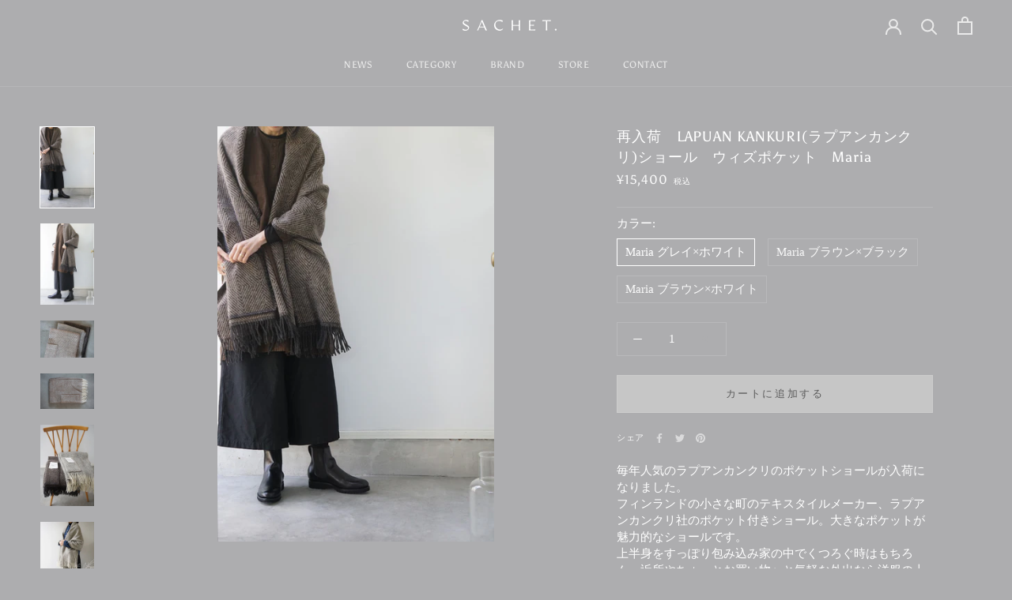

--- FILE ---
content_type: text/html; charset=utf-8
request_url: https://c-sachet.com/products/lapuankankurit-rapuankankuri-siyoruuizupoketutomaria
body_size: 36704
content:
<!doctype html>

<html class="no-js" lang="ja">
  <head>
    <meta charset="utf-8"> 
    <meta http-equiv="X-UA-Compatible" content="IE=edge,chrome=1">
    <meta name="viewport" content="width=device-width, initial-scale=1.0, height=device-height, minimum-scale=1.0, maximum-scale=1.0">
    <meta name="theme-color" content="">

    <title>
      再入荷　LAPUAN KANKURI(ラプアンカンクリ)ショール　ウィズポケット　Maria &ndash; SACHET.
    </title><meta name="description" content="毎年人気のラプアンカンクリのポケットショールが入荷になりました。 フィンランドの小さな町のテキスタイルメーカー、ラプアンカンクリ社のポケット付きショール。大きなポケットが魅力的なショールです。上半身をすっぽり包み込み家の中でくつろぐ時はもちろん、近所やちょっとお買い物へと気軽な外出なら洋服の上にそのまま羽織りコートの上に羽織って本格的な外出まで様々な場面でお使いいただける定番のアイテムです。 ご自宅でお洗濯される場合は、たっぷりの水に中性洗剤をよく溶かし、さっと洗ってすすいだあと軽く絞り風通しの良い場所で干してください。タンブラー乾燥は避けてください。アイロンは表面が湿った状態、または湿った布を当てた状態で150℃以下でかけるようにしてください。 ウール100％幅約60cm 長さ約180cm フリンジ付 リトアニア製ブラウン×ブラック、グレイ×ホワイト着用 モデル身長165㎝　 LK102411　LK102414"><link rel="canonical" href="https://c-sachet.com/products/lapuankankurit-rapuankankuri-siyoruuizupoketutomaria"><link rel="shortcut icon" href="//c-sachet.com/cdn/shop/files/favicon_96x.png?v=1662538001" type="image/png"><meta property="og:type" content="product">
  <meta property="og:title" content="再入荷　LAPUAN KANKURI(ラプアンカンクリ)ショール　ウィズポケット　Maria"><meta property="og:image" content="http://c-sachet.com/cdn/shop/files/DSC09141.jpg?v=1697520875">
    <meta property="og:image:secure_url" content="https://c-sachet.com/cdn/shop/files/DSC09141.jpg?v=1697520875">
    <meta property="og:image:width" content="851">
    <meta property="og:image:height" content="1280"><meta property="product:price:amount" content="15,400">
  <meta property="product:price:currency" content="JPY"><meta property="og:description" content="毎年人気のラプアンカンクリのポケットショールが入荷になりました。 フィンランドの小さな町のテキスタイルメーカー、ラプアンカンクリ社のポケット付きショール。大きなポケットが魅力的なショールです。上半身をすっぽり包み込み家の中でくつろぐ時はもちろん、近所やちょっとお買い物へと気軽な外出なら洋服の上にそのまま羽織りコートの上に羽織って本格的な外出まで様々な場面でお使いいただける定番のアイテムです。 ご自宅でお洗濯される場合は、たっぷりの水に中性洗剤をよく溶かし、さっと洗ってすすいだあと軽く絞り風通しの良い場所で干してください。タンブラー乾燥は避けてください。アイロンは表面が湿った状態、または湿った布を当てた状態で150℃以下でかけるようにしてください。 ウール100％幅約60cm 長さ約180cm フリンジ付 リトアニア製ブラウン×ブラック、グレイ×ホワイト着用 モデル身長165㎝　 LK102411　LK102414"><meta property="og:url" content="https://c-sachet.com/products/lapuankankurit-rapuankankuri-siyoruuizupoketutomaria">
<meta property="og:site_name" content="SACHET."><meta name="twitter:card" content="summary"><meta name="twitter:title" content="再入荷　LAPUAN KANKURI(ラプアンカンクリ)ショール　ウィズポケット　Maria">
  <meta name="twitter:description" content="毎年人気のラプアンカンクリのポケットショールが入荷になりました。
フィンランドの小さな町のテキスタイルメーカー、ラプアンカンクリ社のポケット付きショール。大きなポケットが魅力的なショールです。上半身をすっぽり包み込み家の中でくつろぐ時はもちろん、近所やちょっとお買い物へと気軽な外出なら洋服の上にそのまま羽織りコートの上に羽織って本格的な外出まで様々な場面でお使いいただける定番のアイテムです。　ご自宅でお洗濯される場合は、たっぷりの水に中性洗剤をよく溶かし、さっと洗ってすすいだあと軽く絞り風通しの良い場所で干してください。タンブラー乾燥は避けてください。アイロンは表面が湿った状態、または湿った布を当てた状態で150℃以下でかけるようにしてください。
ウール100％幅約60cm　長さ約180cm　フリンジ付　リトアニア製ブラウン×ブラック、グレイ×ホワイト着用　モデル身長165㎝
LK102411LK102414">
  <meta name="twitter:image" content="https://c-sachet.com/cdn/shop/files/DSC09141_600x600_crop_center.jpg?v=1697520875">
    <style>
  @font-face {
  font-family: Asul;
  font-weight: 400;
  font-style: normal;
  font-display: fallback;
  src: url("//c-sachet.com/cdn/fonts/asul/asul_n4.814c5323104eaec8052c156ea81d27e4cc2ecc89.woff2") format("woff2"),
       url("//c-sachet.com/cdn/fonts/asul/asul_n4.fad4580d0c2a0762bf2eec95df0ca1bba03e7345.woff") format("woff");
}

  

  
  
  

  :root {
    --heading-font-family : Asul, serif;
    --heading-font-weight : 400;
    --heading-font-style  : normal;

    --text-font-family : "New York", Iowan Old Style, Apple Garamond, Baskerville, Times New Roman, Droid Serif, Times, Source Serif Pro, serif, Apple Color Emoji, Segoe UI Emoji, Segoe UI Symbol;
    --text-font-weight : 400;
    --text-font-style  : normal;

    --base-text-font-size   : 15px;
    --default-text-font-size: 14px;--background          : #ADADAF;
    --background-rgb      : 173, 173, 175;
    --light-background    : #939393;
    --light-background-rgb: 147, 147, 147;
    --heading-color       : #ffffff;
    --text-color          : #ffffff;
    --text-color-rgb      : 255, 255, 255;
    --text-color-light    : #f9f9f9;
    --text-color-light-rgb: 249, 249, 249;
    --link-color          : #f9f9f9;
    --link-color-rgb      : 249, 249, 249;
    --border-color        : #b9b9bb;
    --border-color-rgb    : 185, 185, 187;

    --button-background    : #cccccc;
    --button-background-rgb: 204, 204, 204;
    --button-text-color    : #5c5c5c;

    --header-background       : #ADADAF;
    --header-heading-color    : #eaeaea;
    --header-light-text-color : #f9f9f9;
    --header-border-color     : #b6b6b8;

    --footer-background    : #81878f;
    --footer-text-color    : #e6e6e6;
    --footer-heading-color : #c2c3c4;
    --footer-border-color  : #90959c;

    --navigation-background      : #9f9fa1;
    --navigation-background-rgb  : 159, 159, 161;
    --navigation-text-color      : #ffffff;
    --navigation-text-color-light: rgba(255, 255, 255, 0.5);
    --navigation-border-color    : rgba(255, 255, 255, 0.25);

    --newsletter-popup-background     : #fafafa;
    --newsletter-popup-text-color     : #939393;
    --newsletter-popup-text-color-rgb : 147, 147, 147;

    --secondary-elements-background       : #939393;
    --secondary-elements-background-rgb   : 147, 147, 147;
    --secondary-elements-text-color       : #ffffff;
    --secondary-elements-text-color-light : rgba(255, 255, 255, 0.5);
    --secondary-elements-border-color     : rgba(255, 255, 255, 0.25);

    --product-sale-price-color    : #81878f;
    --product-sale-price-color-rgb: 129, 135, 143;
    --product-star-rating: #81878f;

    /* Shopify related variables */
    --payment-terms-background-color: #ADADAF;

    /* Products */

    --horizontal-spacing-four-products-per-row: 40px;
        --horizontal-spacing-two-products-per-row : 40px;

    --vertical-spacing-four-products-per-row: 60px;
        --vertical-spacing-two-products-per-row : 75px;

    /* Animation */
    --drawer-transition-timing: cubic-bezier(0.645, 0.045, 0.355, 1);
    --header-base-height: 80px; /* We set a default for browsers that do not support CSS variables */

    /* Cursors */
    --cursor-zoom-in-svg    : url(//c-sachet.com/cdn/shop/t/8/assets/cursor-zoom-in.svg?v=22599174328499152771694402252);
    --cursor-zoom-in-2x-svg : url(//c-sachet.com/cdn/shop/t/8/assets/cursor-zoom-in-2x.svg?v=13147870046189527611694402252);
  }
</style>

<script>
  // IE11 does not have support for CSS variables, so we have to polyfill them
  if (!(((window || {}).CSS || {}).supports && window.CSS.supports('(--a: 0)'))) {
    const script = document.createElement('script');
    script.type = 'text/javascript';
    script.src = 'https://cdn.jsdelivr.net/npm/css-vars-ponyfill@2';
    script.onload = function() {
      cssVars({});
    };

    document.getElementsByTagName('head')[0].appendChild(script);
  }
</script>

    <script>window.performance && window.performance.mark && window.performance.mark('shopify.content_for_header.start');</script><meta name="facebook-domain-verification" content="hvjd61p7xi40gli3kkauo6q8k5dhk4">
<meta name="facebook-domain-verification" content="e163sucv3npddpeurlmtnrwnwpvbbp">
<meta name="google-site-verification" content="4yT_mKZyumjukvvNgVUS3324tXEHIvFSRSA5weih4gw">
<meta name="google-site-verification" content="31LNSIbb8M1sMo3EKtDaTHDE-2TKQNGtR4DAIJUYQcY">
<meta id="shopify-digital-wallet" name="shopify-digital-wallet" content="/59070972004/digital_wallets/dialog">
<meta name="shopify-checkout-api-token" content="8238153496cb23524685ffb830555c8a">
<link rel="alternate" type="application/json+oembed" href="https://c-sachet.com/products/lapuankankurit-rapuankankuri-siyoruuizupoketutomaria.oembed">
<script async="async" src="/checkouts/internal/preloads.js?locale=ja-JP"></script>
<link rel="preconnect" href="https://shop.app" crossorigin="anonymous">
<script async="async" src="https://shop.app/checkouts/internal/preloads.js?locale=ja-JP&shop_id=59070972004" crossorigin="anonymous"></script>
<script id="apple-pay-shop-capabilities" type="application/json">{"shopId":59070972004,"countryCode":"JP","currencyCode":"JPY","merchantCapabilities":["supports3DS"],"merchantId":"gid:\/\/shopify\/Shop\/59070972004","merchantName":"SACHET.","requiredBillingContactFields":["postalAddress","email","phone"],"requiredShippingContactFields":["postalAddress","email","phone"],"shippingType":"shipping","supportedNetworks":["visa","masterCard","amex","jcb","discover"],"total":{"type":"pending","label":"SACHET.","amount":"1.00"},"shopifyPaymentsEnabled":true,"supportsSubscriptions":true}</script>
<script id="shopify-features" type="application/json">{"accessToken":"8238153496cb23524685ffb830555c8a","betas":["rich-media-storefront-analytics"],"domain":"c-sachet.com","predictiveSearch":false,"shopId":59070972004,"locale":"ja"}</script>
<script>var Shopify = Shopify || {};
Shopify.shop = "c-sachet.myshopify.com";
Shopify.locale = "ja";
Shopify.currency = {"active":"JPY","rate":"1.0"};
Shopify.country = "JP";
Shopify.theme = {"name":"sachet_Prestige","id":129186922596,"schema_name":"Prestige","schema_version":"5.7.0","theme_store_id":855,"role":"main"};
Shopify.theme.handle = "null";
Shopify.theme.style = {"id":null,"handle":null};
Shopify.cdnHost = "c-sachet.com/cdn";
Shopify.routes = Shopify.routes || {};
Shopify.routes.root = "/";</script>
<script type="module">!function(o){(o.Shopify=o.Shopify||{}).modules=!0}(window);</script>
<script>!function(o){function n(){var o=[];function n(){o.push(Array.prototype.slice.apply(arguments))}return n.q=o,n}var t=o.Shopify=o.Shopify||{};t.loadFeatures=n(),t.autoloadFeatures=n()}(window);</script>
<script>
  window.ShopifyPay = window.ShopifyPay || {};
  window.ShopifyPay.apiHost = "shop.app\/pay";
  window.ShopifyPay.redirectState = null;
</script>
<script id="shop-js-analytics" type="application/json">{"pageType":"product"}</script>
<script defer="defer" async type="module" src="//c-sachet.com/cdn/shopifycloud/shop-js/modules/v2/client.init-shop-cart-sync_CZKilf07.ja.esm.js"></script>
<script defer="defer" async type="module" src="//c-sachet.com/cdn/shopifycloud/shop-js/modules/v2/chunk.common_rlhnONO2.esm.js"></script>
<script type="module">
  await import("//c-sachet.com/cdn/shopifycloud/shop-js/modules/v2/client.init-shop-cart-sync_CZKilf07.ja.esm.js");
await import("//c-sachet.com/cdn/shopifycloud/shop-js/modules/v2/chunk.common_rlhnONO2.esm.js");

  window.Shopify.SignInWithShop?.initShopCartSync?.({"fedCMEnabled":true,"windoidEnabled":true});

</script>
<script>
  window.Shopify = window.Shopify || {};
  if (!window.Shopify.featureAssets) window.Shopify.featureAssets = {};
  window.Shopify.featureAssets['shop-js'] = {"shop-cart-sync":["modules/v2/client.shop-cart-sync_BwCHLH8C.ja.esm.js","modules/v2/chunk.common_rlhnONO2.esm.js"],"init-fed-cm":["modules/v2/client.init-fed-cm_CQXj6EwP.ja.esm.js","modules/v2/chunk.common_rlhnONO2.esm.js"],"shop-button":["modules/v2/client.shop-button_B7JE2zCc.ja.esm.js","modules/v2/chunk.common_rlhnONO2.esm.js"],"init-windoid":["modules/v2/client.init-windoid_DQ9csUH7.ja.esm.js","modules/v2/chunk.common_rlhnONO2.esm.js"],"shop-cash-offers":["modules/v2/client.shop-cash-offers_DxEVlT9h.ja.esm.js","modules/v2/chunk.common_rlhnONO2.esm.js","modules/v2/chunk.modal_BI56FOb0.esm.js"],"shop-toast-manager":["modules/v2/client.shop-toast-manager_BE8_-kNb.ja.esm.js","modules/v2/chunk.common_rlhnONO2.esm.js"],"init-shop-email-lookup-coordinator":["modules/v2/client.init-shop-email-lookup-coordinator_BgbPPTAQ.ja.esm.js","modules/v2/chunk.common_rlhnONO2.esm.js"],"pay-button":["modules/v2/client.pay-button_hoKCMeMC.ja.esm.js","modules/v2/chunk.common_rlhnONO2.esm.js"],"avatar":["modules/v2/client.avatar_BTnouDA3.ja.esm.js"],"init-shop-cart-sync":["modules/v2/client.init-shop-cart-sync_CZKilf07.ja.esm.js","modules/v2/chunk.common_rlhnONO2.esm.js"],"shop-login-button":["modules/v2/client.shop-login-button_BXDQHqjj.ja.esm.js","modules/v2/chunk.common_rlhnONO2.esm.js","modules/v2/chunk.modal_BI56FOb0.esm.js"],"init-customer-accounts-sign-up":["modules/v2/client.init-customer-accounts-sign-up_C3NeUvFd.ja.esm.js","modules/v2/client.shop-login-button_BXDQHqjj.ja.esm.js","modules/v2/chunk.common_rlhnONO2.esm.js","modules/v2/chunk.modal_BI56FOb0.esm.js"],"init-shop-for-new-customer-accounts":["modules/v2/client.init-shop-for-new-customer-accounts_D-v2xi0b.ja.esm.js","modules/v2/client.shop-login-button_BXDQHqjj.ja.esm.js","modules/v2/chunk.common_rlhnONO2.esm.js","modules/v2/chunk.modal_BI56FOb0.esm.js"],"init-customer-accounts":["modules/v2/client.init-customer-accounts_Cciaq_Mb.ja.esm.js","modules/v2/client.shop-login-button_BXDQHqjj.ja.esm.js","modules/v2/chunk.common_rlhnONO2.esm.js","modules/v2/chunk.modal_BI56FOb0.esm.js"],"shop-follow-button":["modules/v2/client.shop-follow-button_CM9l58Wl.ja.esm.js","modules/v2/chunk.common_rlhnONO2.esm.js","modules/v2/chunk.modal_BI56FOb0.esm.js"],"lead-capture":["modules/v2/client.lead-capture_oVhdpGxe.ja.esm.js","modules/v2/chunk.common_rlhnONO2.esm.js","modules/v2/chunk.modal_BI56FOb0.esm.js"],"checkout-modal":["modules/v2/client.checkout-modal_BbgmKIDX.ja.esm.js","modules/v2/chunk.common_rlhnONO2.esm.js","modules/v2/chunk.modal_BI56FOb0.esm.js"],"shop-login":["modules/v2/client.shop-login_BRorRhgW.ja.esm.js","modules/v2/chunk.common_rlhnONO2.esm.js","modules/v2/chunk.modal_BI56FOb0.esm.js"],"payment-terms":["modules/v2/client.payment-terms_Ba4TR13R.ja.esm.js","modules/v2/chunk.common_rlhnONO2.esm.js","modules/v2/chunk.modal_BI56FOb0.esm.js"]};
</script>
<script>(function() {
  var isLoaded = false;
  function asyncLoad() {
    if (isLoaded) return;
    isLoaded = true;
    var urls = ["https:\/\/storage.nfcube.com\/instafeed-841b89d764b4b566f54ac4a7cf78ce9a.js?shop=c-sachet.myshopify.com"];
    for (var i = 0; i < urls.length; i++) {
      var s = document.createElement('script');
      s.type = 'text/javascript';
      s.async = true;
      s.src = urls[i];
      var x = document.getElementsByTagName('script')[0];
      x.parentNode.insertBefore(s, x);
    }
  };
  if(window.attachEvent) {
    window.attachEvent('onload', asyncLoad);
  } else {
    window.addEventListener('load', asyncLoad, false);
  }
})();</script>
<script id="__st">var __st={"a":59070972004,"offset":32400,"reqid":"5d3b6b41-73e3-499d-a6ef-dd5eec9e7cb6-1769004216","pageurl":"c-sachet.com\/products\/lapuankankurit-rapuankankuri-siyoruuizupoketutomaria","u":"720e382f7f72","p":"product","rtyp":"product","rid":6941848043620};</script>
<script>window.ShopifyPaypalV4VisibilityTracking = true;</script>
<script id="captcha-bootstrap">!function(){'use strict';const t='contact',e='account',n='new_comment',o=[[t,t],['blogs',n],['comments',n],[t,'customer']],c=[[e,'customer_login'],[e,'guest_login'],[e,'recover_customer_password'],[e,'create_customer']],r=t=>t.map((([t,e])=>`form[action*='/${t}']:not([data-nocaptcha='true']) input[name='form_type'][value='${e}']`)).join(','),a=t=>()=>t?[...document.querySelectorAll(t)].map((t=>t.form)):[];function s(){const t=[...o],e=r(t);return a(e)}const i='password',u='form_key',d=['recaptcha-v3-token','g-recaptcha-response','h-captcha-response',i],f=()=>{try{return window.sessionStorage}catch{return}},m='__shopify_v',_=t=>t.elements[u];function p(t,e,n=!1){try{const o=window.sessionStorage,c=JSON.parse(o.getItem(e)),{data:r}=function(t){const{data:e,action:n}=t;return t[m]||n?{data:e,action:n}:{data:t,action:n}}(c);for(const[e,n]of Object.entries(r))t.elements[e]&&(t.elements[e].value=n);n&&o.removeItem(e)}catch(o){console.error('form repopulation failed',{error:o})}}const l='form_type',E='cptcha';function T(t){t.dataset[E]=!0}const w=window,h=w.document,L='Shopify',v='ce_forms',y='captcha';let A=!1;((t,e)=>{const n=(g='f06e6c50-85a8-45c8-87d0-21a2b65856fe',I='https://cdn.shopify.com/shopifycloud/storefront-forms-hcaptcha/ce_storefront_forms_captcha_hcaptcha.v1.5.2.iife.js',D={infoText:'hCaptchaによる保護',privacyText:'プライバシー',termsText:'利用規約'},(t,e,n)=>{const o=w[L][v],c=o.bindForm;if(c)return c(t,g,e,D).then(n);var r;o.q.push([[t,g,e,D],n]),r=I,A||(h.body.append(Object.assign(h.createElement('script'),{id:'captcha-provider',async:!0,src:r})),A=!0)});var g,I,D;w[L]=w[L]||{},w[L][v]=w[L][v]||{},w[L][v].q=[],w[L][y]=w[L][y]||{},w[L][y].protect=function(t,e){n(t,void 0,e),T(t)},Object.freeze(w[L][y]),function(t,e,n,w,h,L){const[v,y,A,g]=function(t,e,n){const i=e?o:[],u=t?c:[],d=[...i,...u],f=r(d),m=r(i),_=r(d.filter((([t,e])=>n.includes(e))));return[a(f),a(m),a(_),s()]}(w,h,L),I=t=>{const e=t.target;return e instanceof HTMLFormElement?e:e&&e.form},D=t=>v().includes(t);t.addEventListener('submit',(t=>{const e=I(t);if(!e)return;const n=D(e)&&!e.dataset.hcaptchaBound&&!e.dataset.recaptchaBound,o=_(e),c=g().includes(e)&&(!o||!o.value);(n||c)&&t.preventDefault(),c&&!n&&(function(t){try{if(!f())return;!function(t){const e=f();if(!e)return;const n=_(t);if(!n)return;const o=n.value;o&&e.removeItem(o)}(t);const e=Array.from(Array(32),(()=>Math.random().toString(36)[2])).join('');!function(t,e){_(t)||t.append(Object.assign(document.createElement('input'),{type:'hidden',name:u})),t.elements[u].value=e}(t,e),function(t,e){const n=f();if(!n)return;const o=[...t.querySelectorAll(`input[type='${i}']`)].map((({name:t})=>t)),c=[...d,...o],r={};for(const[a,s]of new FormData(t).entries())c.includes(a)||(r[a]=s);n.setItem(e,JSON.stringify({[m]:1,action:t.action,data:r}))}(t,e)}catch(e){console.error('failed to persist form',e)}}(e),e.submit())}));const S=(t,e)=>{t&&!t.dataset[E]&&(n(t,e.some((e=>e===t))),T(t))};for(const o of['focusin','change'])t.addEventListener(o,(t=>{const e=I(t);D(e)&&S(e,y())}));const B=e.get('form_key'),M=e.get(l),P=B&&M;t.addEventListener('DOMContentLoaded',(()=>{const t=y();if(P)for(const e of t)e.elements[l].value===M&&p(e,B);[...new Set([...A(),...v().filter((t=>'true'===t.dataset.shopifyCaptcha))])].forEach((e=>S(e,t)))}))}(h,new URLSearchParams(w.location.search),n,t,e,['guest_login'])})(!0,!0)}();</script>
<script integrity="sha256-4kQ18oKyAcykRKYeNunJcIwy7WH5gtpwJnB7kiuLZ1E=" data-source-attribution="shopify.loadfeatures" defer="defer" src="//c-sachet.com/cdn/shopifycloud/storefront/assets/storefront/load_feature-a0a9edcb.js" crossorigin="anonymous"></script>
<script crossorigin="anonymous" defer="defer" src="//c-sachet.com/cdn/shopifycloud/storefront/assets/shopify_pay/storefront-65b4c6d7.js?v=20250812"></script>
<script data-source-attribution="shopify.dynamic_checkout.dynamic.init">var Shopify=Shopify||{};Shopify.PaymentButton=Shopify.PaymentButton||{isStorefrontPortableWallets:!0,init:function(){window.Shopify.PaymentButton.init=function(){};var t=document.createElement("script");t.src="https://c-sachet.com/cdn/shopifycloud/portable-wallets/latest/portable-wallets.ja.js",t.type="module",document.head.appendChild(t)}};
</script>
<script data-source-attribution="shopify.dynamic_checkout.buyer_consent">
  function portableWalletsHideBuyerConsent(e){var t=document.getElementById("shopify-buyer-consent"),n=document.getElementById("shopify-subscription-policy-button");t&&n&&(t.classList.add("hidden"),t.setAttribute("aria-hidden","true"),n.removeEventListener("click",e))}function portableWalletsShowBuyerConsent(e){var t=document.getElementById("shopify-buyer-consent"),n=document.getElementById("shopify-subscription-policy-button");t&&n&&(t.classList.remove("hidden"),t.removeAttribute("aria-hidden"),n.addEventListener("click",e))}window.Shopify?.PaymentButton&&(window.Shopify.PaymentButton.hideBuyerConsent=portableWalletsHideBuyerConsent,window.Shopify.PaymentButton.showBuyerConsent=portableWalletsShowBuyerConsent);
</script>
<script data-source-attribution="shopify.dynamic_checkout.cart.bootstrap">document.addEventListener("DOMContentLoaded",(function(){function t(){return document.querySelector("shopify-accelerated-checkout-cart, shopify-accelerated-checkout")}if(t())Shopify.PaymentButton.init();else{new MutationObserver((function(e,n){t()&&(Shopify.PaymentButton.init(),n.disconnect())})).observe(document.body,{childList:!0,subtree:!0})}}));
</script>
<link id="shopify-accelerated-checkout-styles" rel="stylesheet" media="screen" href="https://c-sachet.com/cdn/shopifycloud/portable-wallets/latest/accelerated-checkout-backwards-compat.css" crossorigin="anonymous">
<style id="shopify-accelerated-checkout-cart">
        #shopify-buyer-consent {
  margin-top: 1em;
  display: inline-block;
  width: 100%;
}

#shopify-buyer-consent.hidden {
  display: none;
}

#shopify-subscription-policy-button {
  background: none;
  border: none;
  padding: 0;
  text-decoration: underline;
  font-size: inherit;
  cursor: pointer;
}

#shopify-subscription-policy-button::before {
  box-shadow: none;
}

      </style>

<script>window.performance && window.performance.mark && window.performance.mark('shopify.content_for_header.end');</script>

    <link rel="stylesheet" href="//c-sachet.com/cdn/shop/t/8/assets/theme.css?v=85161100577367270751694402252">

    <script>// This allows to expose several variables to the global scope, to be used in scripts
      window.theme = {
        pageType: "product",
        moneyFormat: "¥{{amount_no_decimals}}",
        moneyWithCurrencyFormat: "¥{{amount_no_decimals}}",
        currencyCodeEnabled: false,
        productImageSize: "tall",
        searchMode: "product",
        showPageTransition: false,
        showElementStaggering: false,
        showImageZooming: false
      };

      window.routes = {
        rootUrl: "\/",
        rootUrlWithoutSlash: '',
        cartUrl: "\/cart",
        cartAddUrl: "\/cart\/add",
        cartChangeUrl: "\/cart\/change",
        searchUrl: "\/search",
        productRecommendationsUrl: "\/recommendations\/products"
      };

      window.languages = {
        cartAddNote: "【 備考欄 】",
        cartEditNote: "【 備考欄 】",
        productImageLoadingError: "この画像を読み込めませんでした。 ページをリロードしてください。",
        productFormAddToCart: "カートに追加する",
        productFormUnavailable: "お取り扱いできません",
        productFormSoldOut: "SOLD OUT",
        shippingEstimatorOneResult: "1つのオプションが利用可能：",
        shippingEstimatorMoreResults: "{{count}}つのオプションが利用可能：",
        shippingEstimatorNoResults: "配送が見つかりませんでした"
      };

      window.lazySizesConfig = {
        loadHidden: false,
        hFac: 0.5,
        expFactor: 2,
        ricTimeout: 150,
        lazyClass: 'Image--lazyLoad',
        loadingClass: 'Image--lazyLoading',
        loadedClass: 'Image--lazyLoaded'
      };

      document.documentElement.className = document.documentElement.className.replace('no-js', 'js');
      document.documentElement.style.setProperty('--window-height', window.innerHeight + 'px');

      // We do a quick detection of some features (we could use Modernizr but for so little...)
      (function() {
        document.documentElement.className += ((window.CSS && window.CSS.supports('(position: sticky) or (position: -webkit-sticky)')) ? ' supports-sticky' : ' no-supports-sticky');
        document.documentElement.className += (window.matchMedia('(-moz-touch-enabled: 1), (hover: none)')).matches ? ' no-supports-hover' : ' supports-hover';
      }());

      
    </script>

    <script src="//c-sachet.com/cdn/shop/t/8/assets/lazysizes.min.js?v=174358363404432586981694402252" async></script><script src="//c-sachet.com/cdn/shop/t/8/assets/libs.min.js?v=26178543184394469741694402252" defer></script>
    <script src="//c-sachet.com/cdn/shop/t/8/assets/theme.js?v=116291210821653663351694402252" defer></script>
    <script src="//c-sachet.com/cdn/shop/t/8/assets/custom.js?v=183944157590872491501694402252" defer></script>

    <script>
      (function () {
        window.onpageshow = function() {
          if (window.theme.showPageTransition) {
            var pageTransition = document.querySelector('.PageTransition');

            if (pageTransition) {
              pageTransition.style.visibility = 'visible';
              pageTransition.style.opacity = '0';
            }
          }

          // When the page is loaded from the cache, we have to reload the cart content
          document.documentElement.dispatchEvent(new CustomEvent('cart:refresh', {
            bubbles: true
          }));
        };
      })();
    </script>

    
  <script type="application/ld+json">
  {
    "@context": "http://schema.org",
    "@type": "Product",
    "offers": [{
          "@type": "Offer",
          "name": "Maria グレイ×ホワイト",
          "availability":"https://schema.org/InStock",
          "price": 15400.0,
          "priceCurrency": "JPY",
          "priceValidUntil": "2026-01-31","sku": "LK102411","url": "/products/lapuankankurit-rapuankankuri-siyoruuizupoketutomaria?variant=40583104594020"
        },
{
          "@type": "Offer",
          "name": "Maria ブラウン×ブラック",
          "availability":"https://schema.org/InStock",
          "price": 15400.0,
          "priceCurrency": "JPY",
          "priceValidUntil": "2026-01-31","sku": "LK102414","url": "/products/lapuankankurit-rapuankankuri-siyoruuizupoketutomaria?variant=40583104626788"
        },
{
          "@type": "Offer",
          "name": "Maria ブラウン×ホワイト",
          "availability":"https://schema.org/InStock",
          "price": 15400.0,
          "priceCurrency": "JPY",
          "priceValidUntil": "2026-01-31","url": "/products/lapuankankurit-rapuankankuri-siyoruuizupoketutomaria?variant=44825065357412"
        }
],
    "brand": {
      "name": "LAPUAN KANKURI(ラプアンカンクリ)"
    },
    "name": "再入荷　LAPUAN KANKURI(ラプアンカンクリ)ショール　ウィズポケット　Maria",
    "description": "毎年人気のラプアンカンクリのポケットショールが入荷になりました。\nフィンランドの小さな町のテキスタイルメーカー、ラプアンカンクリ社のポケット付きショール。大きなポケットが魅力的なショールです。上半身をすっぽり包み込み家の中でくつろぐ時はもちろん、近所やちょっとお買い物へと気軽な外出なら洋服の上にそのまま羽織りコートの上に羽織って本格的な外出まで様々な場面でお使いいただける定番のアイテムです。　ご自宅でお洗濯される場合は、たっぷりの水に中性洗剤をよく溶かし、さっと洗ってすすいだあと軽く絞り風通しの良い場所で干してください。タンブラー乾燥は避けてください。アイロンは表面が湿った状態、または湿った布を当てた状態で150℃以下でかけるようにしてください。\nウール100％幅約60cm　長さ約180cm　フリンジ付　リトアニア製ブラウン×ブラック、グレイ×ホワイト着用　モデル身長165㎝\nLK102411LK102414",
    "category": "ストール",
    "url": "/products/lapuankankurit-rapuankankuri-siyoruuizupoketutomaria",
    "sku": "LK102411",
    "image": {
      "@type": "ImageObject",
      "url": "https://c-sachet.com/cdn/shop/files/DSC09141_1024x.jpg?v=1697520875",
      "image": "https://c-sachet.com/cdn/shop/files/DSC09141_1024x.jpg?v=1697520875",
      "name": "再入荷　LAPUAN KANKURI(ラプアンカンクリ)ショール　ウィズポケット　Maria",
      "width": "1024",
      "height": "1024"
    }
  }
  </script>



  <script type="application/ld+json">
  {
    "@context": "http://schema.org",
    "@type": "BreadcrumbList",
  "itemListElement": [{
      "@type": "ListItem",
      "position": 1,
      "name": "ホームページ",
      "item": "https://c-sachet.com"
    },{
          "@type": "ListItem",
          "position": 2,
          "name": "再入荷　LAPUAN KANKURI(ラプアンカンクリ)ショール　ウィズポケット　Maria",
          "item": "https://c-sachet.com/products/lapuankankurit-rapuankankuri-siyoruuizupoketutomaria"
        }]
  }
  </script>

  <link href="https://monorail-edge.shopifysvc.com" rel="dns-prefetch">
<script>(function(){if ("sendBeacon" in navigator && "performance" in window) {try {var session_token_from_headers = performance.getEntriesByType('navigation')[0].serverTiming.find(x => x.name == '_s').description;} catch {var session_token_from_headers = undefined;}var session_cookie_matches = document.cookie.match(/_shopify_s=([^;]*)/);var session_token_from_cookie = session_cookie_matches && session_cookie_matches.length === 2 ? session_cookie_matches[1] : "";var session_token = session_token_from_headers || session_token_from_cookie || "";function handle_abandonment_event(e) {var entries = performance.getEntries().filter(function(entry) {return /monorail-edge.shopifysvc.com/.test(entry.name);});if (!window.abandonment_tracked && entries.length === 0) {window.abandonment_tracked = true;var currentMs = Date.now();var navigation_start = performance.timing.navigationStart;var payload = {shop_id: 59070972004,url: window.location.href,navigation_start,duration: currentMs - navigation_start,session_token,page_type: "product"};window.navigator.sendBeacon("https://monorail-edge.shopifysvc.com/v1/produce", JSON.stringify({schema_id: "online_store_buyer_site_abandonment/1.1",payload: payload,metadata: {event_created_at_ms: currentMs,event_sent_at_ms: currentMs}}));}}window.addEventListener('pagehide', handle_abandonment_event);}}());</script>
<script id="web-pixels-manager-setup">(function e(e,d,r,n,o){if(void 0===o&&(o={}),!Boolean(null===(a=null===(i=window.Shopify)||void 0===i?void 0:i.analytics)||void 0===a?void 0:a.replayQueue)){var i,a;window.Shopify=window.Shopify||{};var t=window.Shopify;t.analytics=t.analytics||{};var s=t.analytics;s.replayQueue=[],s.publish=function(e,d,r){return s.replayQueue.push([e,d,r]),!0};try{self.performance.mark("wpm:start")}catch(e){}var l=function(){var e={modern:/Edge?\/(1{2}[4-9]|1[2-9]\d|[2-9]\d{2}|\d{4,})\.\d+(\.\d+|)|Firefox\/(1{2}[4-9]|1[2-9]\d|[2-9]\d{2}|\d{4,})\.\d+(\.\d+|)|Chrom(ium|e)\/(9{2}|\d{3,})\.\d+(\.\d+|)|(Maci|X1{2}).+ Version\/(15\.\d+|(1[6-9]|[2-9]\d|\d{3,})\.\d+)([,.]\d+|)( \(\w+\)|)( Mobile\/\w+|) Safari\/|Chrome.+OPR\/(9{2}|\d{3,})\.\d+\.\d+|(CPU[ +]OS|iPhone[ +]OS|CPU[ +]iPhone|CPU IPhone OS|CPU iPad OS)[ +]+(15[._]\d+|(1[6-9]|[2-9]\d|\d{3,})[._]\d+)([._]\d+|)|Android:?[ /-](13[3-9]|1[4-9]\d|[2-9]\d{2}|\d{4,})(\.\d+|)(\.\d+|)|Android.+Firefox\/(13[5-9]|1[4-9]\d|[2-9]\d{2}|\d{4,})\.\d+(\.\d+|)|Android.+Chrom(ium|e)\/(13[3-9]|1[4-9]\d|[2-9]\d{2}|\d{4,})\.\d+(\.\d+|)|SamsungBrowser\/([2-9]\d|\d{3,})\.\d+/,legacy:/Edge?\/(1[6-9]|[2-9]\d|\d{3,})\.\d+(\.\d+|)|Firefox\/(5[4-9]|[6-9]\d|\d{3,})\.\d+(\.\d+|)|Chrom(ium|e)\/(5[1-9]|[6-9]\d|\d{3,})\.\d+(\.\d+|)([\d.]+$|.*Safari\/(?![\d.]+ Edge\/[\d.]+$))|(Maci|X1{2}).+ Version\/(10\.\d+|(1[1-9]|[2-9]\d|\d{3,})\.\d+)([,.]\d+|)( \(\w+\)|)( Mobile\/\w+|) Safari\/|Chrome.+OPR\/(3[89]|[4-9]\d|\d{3,})\.\d+\.\d+|(CPU[ +]OS|iPhone[ +]OS|CPU[ +]iPhone|CPU IPhone OS|CPU iPad OS)[ +]+(10[._]\d+|(1[1-9]|[2-9]\d|\d{3,})[._]\d+)([._]\d+|)|Android:?[ /-](13[3-9]|1[4-9]\d|[2-9]\d{2}|\d{4,})(\.\d+|)(\.\d+|)|Mobile Safari.+OPR\/([89]\d|\d{3,})\.\d+\.\d+|Android.+Firefox\/(13[5-9]|1[4-9]\d|[2-9]\d{2}|\d{4,})\.\d+(\.\d+|)|Android.+Chrom(ium|e)\/(13[3-9]|1[4-9]\d|[2-9]\d{2}|\d{4,})\.\d+(\.\d+|)|Android.+(UC? ?Browser|UCWEB|U3)[ /]?(15\.([5-9]|\d{2,})|(1[6-9]|[2-9]\d|\d{3,})\.\d+)\.\d+|SamsungBrowser\/(5\.\d+|([6-9]|\d{2,})\.\d+)|Android.+MQ{2}Browser\/(14(\.(9|\d{2,})|)|(1[5-9]|[2-9]\d|\d{3,})(\.\d+|))(\.\d+|)|K[Aa][Ii]OS\/(3\.\d+|([4-9]|\d{2,})\.\d+)(\.\d+|)/},d=e.modern,r=e.legacy,n=navigator.userAgent;return n.match(d)?"modern":n.match(r)?"legacy":"unknown"}(),u="modern"===l?"modern":"legacy",c=(null!=n?n:{modern:"",legacy:""})[u],f=function(e){return[e.baseUrl,"/wpm","/b",e.hashVersion,"modern"===e.buildTarget?"m":"l",".js"].join("")}({baseUrl:d,hashVersion:r,buildTarget:u}),m=function(e){var d=e.version,r=e.bundleTarget,n=e.surface,o=e.pageUrl,i=e.monorailEndpoint;return{emit:function(e){var a=e.status,t=e.errorMsg,s=(new Date).getTime(),l=JSON.stringify({metadata:{event_sent_at_ms:s},events:[{schema_id:"web_pixels_manager_load/3.1",payload:{version:d,bundle_target:r,page_url:o,status:a,surface:n,error_msg:t},metadata:{event_created_at_ms:s}}]});if(!i)return console&&console.warn&&console.warn("[Web Pixels Manager] No Monorail endpoint provided, skipping logging."),!1;try{return self.navigator.sendBeacon.bind(self.navigator)(i,l)}catch(e){}var u=new XMLHttpRequest;try{return u.open("POST",i,!0),u.setRequestHeader("Content-Type","text/plain"),u.send(l),!0}catch(e){return console&&console.warn&&console.warn("[Web Pixels Manager] Got an unhandled error while logging to Monorail."),!1}}}}({version:r,bundleTarget:l,surface:e.surface,pageUrl:self.location.href,monorailEndpoint:e.monorailEndpoint});try{o.browserTarget=l,function(e){var d=e.src,r=e.async,n=void 0===r||r,o=e.onload,i=e.onerror,a=e.sri,t=e.scriptDataAttributes,s=void 0===t?{}:t,l=document.createElement("script"),u=document.querySelector("head"),c=document.querySelector("body");if(l.async=n,l.src=d,a&&(l.integrity=a,l.crossOrigin="anonymous"),s)for(var f in s)if(Object.prototype.hasOwnProperty.call(s,f))try{l.dataset[f]=s[f]}catch(e){}if(o&&l.addEventListener("load",o),i&&l.addEventListener("error",i),u)u.appendChild(l);else{if(!c)throw new Error("Did not find a head or body element to append the script");c.appendChild(l)}}({src:f,async:!0,onload:function(){if(!function(){var e,d;return Boolean(null===(d=null===(e=window.Shopify)||void 0===e?void 0:e.analytics)||void 0===d?void 0:d.initialized)}()){var d=window.webPixelsManager.init(e)||void 0;if(d){var r=window.Shopify.analytics;r.replayQueue.forEach((function(e){var r=e[0],n=e[1],o=e[2];d.publishCustomEvent(r,n,o)})),r.replayQueue=[],r.publish=d.publishCustomEvent,r.visitor=d.visitor,r.initialized=!0}}},onerror:function(){return m.emit({status:"failed",errorMsg:"".concat(f," has failed to load")})},sri:function(e){var d=/^sha384-[A-Za-z0-9+/=]+$/;return"string"==typeof e&&d.test(e)}(c)?c:"",scriptDataAttributes:o}),m.emit({status:"loading"})}catch(e){m.emit({status:"failed",errorMsg:(null==e?void 0:e.message)||"Unknown error"})}}})({shopId: 59070972004,storefrontBaseUrl: "https://c-sachet.com",extensionsBaseUrl: "https://extensions.shopifycdn.com/cdn/shopifycloud/web-pixels-manager",monorailEndpoint: "https://monorail-edge.shopifysvc.com/unstable/produce_batch",surface: "storefront-renderer",enabledBetaFlags: ["2dca8a86"],webPixelsConfigList: [{"id":"450461796","configuration":"{\"config\":\"{\\\"pixel_id\\\":\\\"G-150PDSPM02\\\",\\\"target_country\\\":\\\"JP\\\",\\\"gtag_events\\\":[{\\\"type\\\":\\\"search\\\",\\\"action_label\\\":\\\"G-150PDSPM02\\\"},{\\\"type\\\":\\\"begin_checkout\\\",\\\"action_label\\\":\\\"G-150PDSPM02\\\"},{\\\"type\\\":\\\"view_item\\\",\\\"action_label\\\":[\\\"G-150PDSPM02\\\",\\\"MC-ZT6H0TRHQR\\\"]},{\\\"type\\\":\\\"purchase\\\",\\\"action_label\\\":[\\\"G-150PDSPM02\\\",\\\"MC-ZT6H0TRHQR\\\"]},{\\\"type\\\":\\\"page_view\\\",\\\"action_label\\\":[\\\"G-150PDSPM02\\\",\\\"MC-ZT6H0TRHQR\\\"]},{\\\"type\\\":\\\"add_payment_info\\\",\\\"action_label\\\":\\\"G-150PDSPM02\\\"},{\\\"type\\\":\\\"add_to_cart\\\",\\\"action_label\\\":\\\"G-150PDSPM02\\\"}],\\\"enable_monitoring_mode\\\":false}\"}","eventPayloadVersion":"v1","runtimeContext":"OPEN","scriptVersion":"b2a88bafab3e21179ed38636efcd8a93","type":"APP","apiClientId":1780363,"privacyPurposes":[],"dataSharingAdjustments":{"protectedCustomerApprovalScopes":["read_customer_address","read_customer_email","read_customer_name","read_customer_personal_data","read_customer_phone"]}},{"id":"139853924","configuration":"{\"pixel_id\":\"3601178326829721\",\"pixel_type\":\"facebook_pixel\",\"metaapp_system_user_token\":\"-\"}","eventPayloadVersion":"v1","runtimeContext":"OPEN","scriptVersion":"ca16bc87fe92b6042fbaa3acc2fbdaa6","type":"APP","apiClientId":2329312,"privacyPurposes":["ANALYTICS","MARKETING","SALE_OF_DATA"],"dataSharingAdjustments":{"protectedCustomerApprovalScopes":["read_customer_address","read_customer_email","read_customer_name","read_customer_personal_data","read_customer_phone"]}},{"id":"shopify-app-pixel","configuration":"{}","eventPayloadVersion":"v1","runtimeContext":"STRICT","scriptVersion":"0450","apiClientId":"shopify-pixel","type":"APP","privacyPurposes":["ANALYTICS","MARKETING"]},{"id":"shopify-custom-pixel","eventPayloadVersion":"v1","runtimeContext":"LAX","scriptVersion":"0450","apiClientId":"shopify-pixel","type":"CUSTOM","privacyPurposes":["ANALYTICS","MARKETING"]}],isMerchantRequest: false,initData: {"shop":{"name":"SACHET.","paymentSettings":{"currencyCode":"JPY"},"myshopifyDomain":"c-sachet.myshopify.com","countryCode":"JP","storefrontUrl":"https:\/\/c-sachet.com"},"customer":null,"cart":null,"checkout":null,"productVariants":[{"price":{"amount":15400.0,"currencyCode":"JPY"},"product":{"title":"再入荷　LAPUAN KANKURI(ラプアンカンクリ)ショール　ウィズポケット　Maria","vendor":"LAPUAN KANKURI(ラプアンカンクリ)","id":"6941848043620","untranslatedTitle":"再入荷　LAPUAN KANKURI(ラプアンカンクリ)ショール　ウィズポケット　Maria","url":"\/products\/lapuankankurit-rapuankankuri-siyoruuizupoketutomaria","type":"ストール"},"id":"40583104594020","image":{"src":"\/\/c-sachet.com\/cdn\/shop\/products\/98417380_o6.jpg?v=1697520875"},"sku":"LK102411","title":"Maria グレイ×ホワイト","untranslatedTitle":"Maria グレイ×ホワイト"},{"price":{"amount":15400.0,"currencyCode":"JPY"},"product":{"title":"再入荷　LAPUAN KANKURI(ラプアンカンクリ)ショール　ウィズポケット　Maria","vendor":"LAPUAN KANKURI(ラプアンカンクリ)","id":"6941848043620","untranslatedTitle":"再入荷　LAPUAN KANKURI(ラプアンカンクリ)ショール　ウィズポケット　Maria","url":"\/products\/lapuankankurit-rapuankankuri-siyoruuizupoketutomaria","type":"ストール"},"id":"40583104626788","image":{"src":"\/\/c-sachet.com\/cdn\/shop\/files\/DSC09141.jpg?v=1697520875"},"sku":"LK102414","title":"Maria ブラウン×ブラック","untranslatedTitle":"Maria ブラウン×ブラック"},{"price":{"amount":15400.0,"currencyCode":"JPY"},"product":{"title":"再入荷　LAPUAN KANKURI(ラプアンカンクリ)ショール　ウィズポケット　Maria","vendor":"LAPUAN KANKURI(ラプアンカンクリ)","id":"6941848043620","untranslatedTitle":"再入荷　LAPUAN KANKURI(ラプアンカンクリ)ショール　ウィズポケット　Maria","url":"\/products\/lapuankankurit-rapuankankuri-siyoruuizupoketutomaria","type":"ストール"},"id":"44825065357412","image":{"src":"\/\/c-sachet.com\/cdn\/shop\/files\/DSC09057_05e2cbe2-f7f6-4b04-94cc-a35b39e33a32.jpg?v=1732758792"},"sku":null,"title":"Maria ブラウン×ホワイト","untranslatedTitle":"Maria ブラウン×ホワイト"}],"purchasingCompany":null},},"https://c-sachet.com/cdn","fcfee988w5aeb613cpc8e4bc33m6693e112",{"modern":"","legacy":""},{"shopId":"59070972004","storefrontBaseUrl":"https:\/\/c-sachet.com","extensionBaseUrl":"https:\/\/extensions.shopifycdn.com\/cdn\/shopifycloud\/web-pixels-manager","surface":"storefront-renderer","enabledBetaFlags":"[\"2dca8a86\"]","isMerchantRequest":"false","hashVersion":"fcfee988w5aeb613cpc8e4bc33m6693e112","publish":"custom","events":"[[\"page_viewed\",{}],[\"product_viewed\",{\"productVariant\":{\"price\":{\"amount\":15400.0,\"currencyCode\":\"JPY\"},\"product\":{\"title\":\"再入荷　LAPUAN KANKURI(ラプアンカンクリ)ショール　ウィズポケット　Maria\",\"vendor\":\"LAPUAN KANKURI(ラプアンカンクリ)\",\"id\":\"6941848043620\",\"untranslatedTitle\":\"再入荷　LAPUAN KANKURI(ラプアンカンクリ)ショール　ウィズポケット　Maria\",\"url\":\"\/products\/lapuankankurit-rapuankankuri-siyoruuizupoketutomaria\",\"type\":\"ストール\"},\"id\":\"40583104594020\",\"image\":{\"src\":\"\/\/c-sachet.com\/cdn\/shop\/products\/98417380_o6.jpg?v=1697520875\"},\"sku\":\"LK102411\",\"title\":\"Maria グレイ×ホワイト\",\"untranslatedTitle\":\"Maria グレイ×ホワイト\"}}]]"});</script><script>
  window.ShopifyAnalytics = window.ShopifyAnalytics || {};
  window.ShopifyAnalytics.meta = window.ShopifyAnalytics.meta || {};
  window.ShopifyAnalytics.meta.currency = 'JPY';
  var meta = {"product":{"id":6941848043620,"gid":"gid:\/\/shopify\/Product\/6941848043620","vendor":"LAPUAN KANKURI(ラプアンカンクリ)","type":"ストール","handle":"lapuankankurit-rapuankankuri-siyoruuizupoketutomaria","variants":[{"id":40583104594020,"price":1540000,"name":"再入荷　LAPUAN KANKURI(ラプアンカンクリ)ショール　ウィズポケット　Maria - Maria グレイ×ホワイト","public_title":"Maria グレイ×ホワイト","sku":"LK102411"},{"id":40583104626788,"price":1540000,"name":"再入荷　LAPUAN KANKURI(ラプアンカンクリ)ショール　ウィズポケット　Maria - Maria ブラウン×ブラック","public_title":"Maria ブラウン×ブラック","sku":"LK102414"},{"id":44825065357412,"price":1540000,"name":"再入荷　LAPUAN KANKURI(ラプアンカンクリ)ショール　ウィズポケット　Maria - Maria ブラウン×ホワイト","public_title":"Maria ブラウン×ホワイト","sku":null}],"remote":false},"page":{"pageType":"product","resourceType":"product","resourceId":6941848043620,"requestId":"5d3b6b41-73e3-499d-a6ef-dd5eec9e7cb6-1769004216"}};
  for (var attr in meta) {
    window.ShopifyAnalytics.meta[attr] = meta[attr];
  }
</script>
<script class="analytics">
  (function () {
    var customDocumentWrite = function(content) {
      var jquery = null;

      if (window.jQuery) {
        jquery = window.jQuery;
      } else if (window.Checkout && window.Checkout.$) {
        jquery = window.Checkout.$;
      }

      if (jquery) {
        jquery('body').append(content);
      }
    };

    var hasLoggedConversion = function(token) {
      if (token) {
        return document.cookie.indexOf('loggedConversion=' + token) !== -1;
      }
      return false;
    }

    var setCookieIfConversion = function(token) {
      if (token) {
        var twoMonthsFromNow = new Date(Date.now());
        twoMonthsFromNow.setMonth(twoMonthsFromNow.getMonth() + 2);

        document.cookie = 'loggedConversion=' + token + '; expires=' + twoMonthsFromNow;
      }
    }

    var trekkie = window.ShopifyAnalytics.lib = window.trekkie = window.trekkie || [];
    if (trekkie.integrations) {
      return;
    }
    trekkie.methods = [
      'identify',
      'page',
      'ready',
      'track',
      'trackForm',
      'trackLink'
    ];
    trekkie.factory = function(method) {
      return function() {
        var args = Array.prototype.slice.call(arguments);
        args.unshift(method);
        trekkie.push(args);
        return trekkie;
      };
    };
    for (var i = 0; i < trekkie.methods.length; i++) {
      var key = trekkie.methods[i];
      trekkie[key] = trekkie.factory(key);
    }
    trekkie.load = function(config) {
      trekkie.config = config || {};
      trekkie.config.initialDocumentCookie = document.cookie;
      var first = document.getElementsByTagName('script')[0];
      var script = document.createElement('script');
      script.type = 'text/javascript';
      script.onerror = function(e) {
        var scriptFallback = document.createElement('script');
        scriptFallback.type = 'text/javascript';
        scriptFallback.onerror = function(error) {
                var Monorail = {
      produce: function produce(monorailDomain, schemaId, payload) {
        var currentMs = new Date().getTime();
        var event = {
          schema_id: schemaId,
          payload: payload,
          metadata: {
            event_created_at_ms: currentMs,
            event_sent_at_ms: currentMs
          }
        };
        return Monorail.sendRequest("https://" + monorailDomain + "/v1/produce", JSON.stringify(event));
      },
      sendRequest: function sendRequest(endpointUrl, payload) {
        // Try the sendBeacon API
        if (window && window.navigator && typeof window.navigator.sendBeacon === 'function' && typeof window.Blob === 'function' && !Monorail.isIos12()) {
          var blobData = new window.Blob([payload], {
            type: 'text/plain'
          });

          if (window.navigator.sendBeacon(endpointUrl, blobData)) {
            return true;
          } // sendBeacon was not successful

        } // XHR beacon

        var xhr = new XMLHttpRequest();

        try {
          xhr.open('POST', endpointUrl);
          xhr.setRequestHeader('Content-Type', 'text/plain');
          xhr.send(payload);
        } catch (e) {
          console.log(e);
        }

        return false;
      },
      isIos12: function isIos12() {
        return window.navigator.userAgent.lastIndexOf('iPhone; CPU iPhone OS 12_') !== -1 || window.navigator.userAgent.lastIndexOf('iPad; CPU OS 12_') !== -1;
      }
    };
    Monorail.produce('monorail-edge.shopifysvc.com',
      'trekkie_storefront_load_errors/1.1',
      {shop_id: 59070972004,
      theme_id: 129186922596,
      app_name: "storefront",
      context_url: window.location.href,
      source_url: "//c-sachet.com/cdn/s/trekkie.storefront.cd680fe47e6c39ca5d5df5f0a32d569bc48c0f27.min.js"});

        };
        scriptFallback.async = true;
        scriptFallback.src = '//c-sachet.com/cdn/s/trekkie.storefront.cd680fe47e6c39ca5d5df5f0a32d569bc48c0f27.min.js';
        first.parentNode.insertBefore(scriptFallback, first);
      };
      script.async = true;
      script.src = '//c-sachet.com/cdn/s/trekkie.storefront.cd680fe47e6c39ca5d5df5f0a32d569bc48c0f27.min.js';
      first.parentNode.insertBefore(script, first);
    };
    trekkie.load(
      {"Trekkie":{"appName":"storefront","development":false,"defaultAttributes":{"shopId":59070972004,"isMerchantRequest":null,"themeId":129186922596,"themeCityHash":"9026056919273902514","contentLanguage":"ja","currency":"JPY","eventMetadataId":"6a3d1224-6cdc-4a2d-be56-c0891f3afa57"},"isServerSideCookieWritingEnabled":true,"monorailRegion":"shop_domain","enabledBetaFlags":["65f19447"]},"Session Attribution":{},"S2S":{"facebookCapiEnabled":true,"source":"trekkie-storefront-renderer","apiClientId":580111}}
    );

    var loaded = false;
    trekkie.ready(function() {
      if (loaded) return;
      loaded = true;

      window.ShopifyAnalytics.lib = window.trekkie;

      var originalDocumentWrite = document.write;
      document.write = customDocumentWrite;
      try { window.ShopifyAnalytics.merchantGoogleAnalytics.call(this); } catch(error) {};
      document.write = originalDocumentWrite;

      window.ShopifyAnalytics.lib.page(null,{"pageType":"product","resourceType":"product","resourceId":6941848043620,"requestId":"5d3b6b41-73e3-499d-a6ef-dd5eec9e7cb6-1769004216","shopifyEmitted":true});

      var match = window.location.pathname.match(/checkouts\/(.+)\/(thank_you|post_purchase)/)
      var token = match? match[1]: undefined;
      if (!hasLoggedConversion(token)) {
        setCookieIfConversion(token);
        window.ShopifyAnalytics.lib.track("Viewed Product",{"currency":"JPY","variantId":40583104594020,"productId":6941848043620,"productGid":"gid:\/\/shopify\/Product\/6941848043620","name":"再入荷　LAPUAN KANKURI(ラプアンカンクリ)ショール　ウィズポケット　Maria - Maria グレイ×ホワイト","price":"15400","sku":"LK102411","brand":"LAPUAN KANKURI(ラプアンカンクリ)","variant":"Maria グレイ×ホワイト","category":"ストール","nonInteraction":true,"remote":false},undefined,undefined,{"shopifyEmitted":true});
      window.ShopifyAnalytics.lib.track("monorail:\/\/trekkie_storefront_viewed_product\/1.1",{"currency":"JPY","variantId":40583104594020,"productId":6941848043620,"productGid":"gid:\/\/shopify\/Product\/6941848043620","name":"再入荷　LAPUAN KANKURI(ラプアンカンクリ)ショール　ウィズポケット　Maria - Maria グレイ×ホワイト","price":"15400","sku":"LK102411","brand":"LAPUAN KANKURI(ラプアンカンクリ)","variant":"Maria グレイ×ホワイト","category":"ストール","nonInteraction":true,"remote":false,"referer":"https:\/\/c-sachet.com\/products\/lapuankankurit-rapuankankuri-siyoruuizupoketutomaria"});
      }
    });


        var eventsListenerScript = document.createElement('script');
        eventsListenerScript.async = true;
        eventsListenerScript.src = "//c-sachet.com/cdn/shopifycloud/storefront/assets/shop_events_listener-3da45d37.js";
        document.getElementsByTagName('head')[0].appendChild(eventsListenerScript);

})();</script>
  <script>
  if (!window.ga || (window.ga && typeof window.ga !== 'function')) {
    window.ga = function ga() {
      (window.ga.q = window.ga.q || []).push(arguments);
      if (window.Shopify && window.Shopify.analytics && typeof window.Shopify.analytics.publish === 'function') {
        window.Shopify.analytics.publish("ga_stub_called", {}, {sendTo: "google_osp_migration"});
      }
      console.error("Shopify's Google Analytics stub called with:", Array.from(arguments), "\nSee https://help.shopify.com/manual/promoting-marketing/pixels/pixel-migration#google for more information.");
    };
    if (window.Shopify && window.Shopify.analytics && typeof window.Shopify.analytics.publish === 'function') {
      window.Shopify.analytics.publish("ga_stub_initialized", {}, {sendTo: "google_osp_migration"});
    }
  }
</script>
<script
  defer
  src="https://c-sachet.com/cdn/shopifycloud/perf-kit/shopify-perf-kit-3.0.4.min.js"
  data-application="storefront-renderer"
  data-shop-id="59070972004"
  data-render-region="gcp-us-central1"
  data-page-type="product"
  data-theme-instance-id="129186922596"
  data-theme-name="Prestige"
  data-theme-version="5.7.0"
  data-monorail-region="shop_domain"
  data-resource-timing-sampling-rate="10"
  data-shs="true"
  data-shs-beacon="true"
  data-shs-export-with-fetch="true"
  data-shs-logs-sample-rate="1"
  data-shs-beacon-endpoint="https://c-sachet.com/api/collect"
></script>
</head><body class="prestige--v4 features--heading-small features--heading-uppercase  template-product"><svg class="u-visually-hidden">
      <linearGradient id="rating-star-gradient-half">
        <stop offset="50%" stop-color="var(--product-star-rating)" />
        <stop offset="50%" stop-color="var(--text-color-light)" />
      </linearGradient>
    </svg>

    <a class="PageSkipLink u-visually-hidden" href="#main">スキップしてコンテンツに移動する</a>
    <span class="LoadingBar"></span>
    <div class="PageOverlay"></div><div id="shopify-section-popup" class="shopify-section"></div>
    <div id="shopify-section-sidebar-menu" class="shopify-section"><section id="sidebar-menu" class="SidebarMenu Drawer Drawer--small Drawer--fromLeft" aria-hidden="true" data-section-id="sidebar-menu" data-section-type="sidebar-menu">
    <header class="Drawer__Header" data-drawer-animated-left>
      <button class="Drawer__Close Icon-Wrapper--clickable" data-action="close-drawer" data-drawer-id="sidebar-menu" aria-label="メニューをを閉じる"><svg class="Icon Icon--close " role="presentation" viewBox="0 0 16 14">
      <path d="M15 0L1 14m14 0L1 0" stroke="currentColor" fill="none" fill-rule="evenodd"></path>
    </svg></button>
    </header>

    <div class="Drawer__Content">
      <div class="Drawer__Main" data-drawer-animated-left data-scrollable>
        <div class="Drawer__Container">
          <nav class="SidebarMenu__Nav SidebarMenu__Nav--primary" aria-label="サイドメニュー"><div class="Collapsible"><a href="/blogs/news" class="Collapsible__Button Heading Link Link--primary u-h6">NEWS</a></div><div class="Collapsible"><button class="Collapsible__Button Heading u-h6" data-action="toggle-collapsible" aria-expanded="false">CATEGORY<span class="Collapsible__Plus"></span>
                  </button>

                  <div class="Collapsible__Inner">
                    <div class="Collapsible__Content"><div class="Collapsible"><button class="Collapsible__Button Heading Text--subdued Link--primary u-h7" data-action="toggle-collapsible" aria-expanded="false">ALL<span class="Collapsible__Plus"></span>
                            </button>

                            <div class="Collapsible__Inner">
                              <div class="Collapsible__Content">
                                <ul class="Linklist Linklist--bordered Linklist--spacingLoose"><li class="Linklist__Item">
                                      <a href="/collections" class="Text--subdued Link Link--primary">全ての商品一覧</a>
                                    </li><li class="Linklist__Item">
                                      <a href="/collections/%E6%96%B0%E7%9D%80" class="Text--subdued Link Link--primary">新着＆再入荷</a>
                                    </li><li class="Linklist__Item">
                                      <a href="/collections/sale" class="Text--subdued Link Link--primary">SALE</a>
                                    </li></ul>
                              </div>
                            </div></div><div class="Collapsible"><button class="Collapsible__Button Heading Text--subdued Link--primary u-h7" data-action="toggle-collapsible" aria-expanded="false">FASHION<span class="Collapsible__Plus"></span>
                            </button>

                            <div class="Collapsible__Inner">
                              <div class="Collapsible__Content">
                                <ul class="Linklist Linklist--bordered Linklist--spacingLoose"><li class="Linklist__Item">
                                      <a href="/collections/%E3%83%88%E3%83%83%E3%83%97%E3%82%B9" class="Text--subdued Link Link--primary">トップス</a>
                                    </li><li class="Linklist__Item">
                                      <a href="/collections/%E3%83%91%E3%83%B3%E3%83%84-%E3%82%BA%E3%83%9C%E3%83%B3" class="Text--subdued Link Link--primary">パンツ・ズボン</a>
                                    </li><li class="Linklist__Item">
                                      <a href="/collections/%E3%83%9C%E3%83%88%E3%83%A0%E3%82%B9" class="Text--subdued Link Link--primary">スカート</a>
                                    </li><li class="Linklist__Item">
                                      <a href="/collections/%E3%83%AF%E3%83%B3%E3%83%94%E3%83%BC%E3%82%B9-%E3%82%AA%E3%83%BC%E3%83%AB%E3%82%A4%E3%83%B3%E3%83%AF%E3%83%B3" class="Text--subdued Link Link--primary">ワンピース・オールインワン</a>
                                    </li><li class="Linklist__Item">
                                      <a href="/collections/%E3%82%B3%E3%83%BC%E3%83%88-%E3%82%B8%E3%83%A3%E3%82%B1%E3%83%83%E3%83%88" class="Text--subdued Link Link--primary">コート・ジャケット</a>
                                    </li></ul>
                              </div>
                            </div></div><div class="Collapsible"><button class="Collapsible__Button Heading Text--subdued Link--primary u-h7" data-action="toggle-collapsible" aria-expanded="false">GOODS<span class="Collapsible__Plus"></span>
                            </button>

                            <div class="Collapsible__Inner">
                              <div class="Collapsible__Content">
                                <ul class="Linklist Linklist--bordered Linklist--spacingLoose"><li class="Linklist__Item">
                                      <a href="/collections/%E3%82%A2%E3%82%AF%E3%82%BB%E3%82%B5%E3%83%AA%E3%83%BC" class="Text--subdued Link Link--primary">アクセサリー</a>
                                    </li><li class="Linklist__Item">
                                      <a href="/collections/%E3%83%90%E3%83%83%E3%82%B0" class="Text--subdued Link Link--primary">バッグ</a>
                                    </li><li class="Linklist__Item">
                                      <a href="/collections/%E9%9D%B4" class="Text--subdued Link Link--primary">靴</a>
                                    </li><li class="Linklist__Item">
                                      <a href="/collections/%E3%82%B9%E3%82%AB%E3%83%BC%E3%83%95-%E3%82%B7%E3%83%A7%E3%83%BC%E3%83%AB" class="Text--subdued Link Link--primary">スカーフ・ショール</a>
                                    </li><li class="Linklist__Item">
                                      <a href="/collections/%E9%9D%B4%E4%B8%8B" class="Text--subdued Link Link--primary">靴下</a>
                                    </li><li class="Linklist__Item">
                                      <a href="/collections/%E8%B2%A1%E5%B8%83-%E3%83%9D%E3%83%BC%E3%83%81" class="Text--subdued Link Link--primary">財布・ポーチ</a>
                                    </li><li class="Linklist__Item">
                                      <a href="/collections/%E3%83%99%E3%83%AB%E3%83%88" class="Text--subdued Link Link--primary">ベルト</a>
                                    </li></ul>
                              </div>
                            </div></div><div class="Collapsible"><button class="Collapsible__Button Heading Text--subdued Link--primary u-h7" data-action="toggle-collapsible" aria-expanded="false">INTERIOR<span class="Collapsible__Plus"></span>
                            </button>

                            <div class="Collapsible__Inner">
                              <div class="Collapsible__Content">
                                <ul class="Linklist Linklist--bordered Linklist--spacingLoose"><li class="Linklist__Item">
                                      <a href="/collections/%E3%82%AD%E3%83%83%E3%83%81%E3%83%B3-%E3%83%80%E3%82%A4%E3%83%8B%E3%83%B3%E3%82%B0" class="Text--subdued Link Link--primary">キッチン・ダイニング</a>
                                    </li><li class="Linklist__Item">
                                      <a href="/collections/%E3%83%9B%E3%83%BC%E3%83%A0-%E3%82%AC%E3%83%BC%E3%83%87%E3%83%B3" class="Text--subdued Link Link--primary">ホーム・ガーデン</a>
                                    </li><li class="Linklist__Item">
                                      <a href="/collections/%E9%9B%91%E8%B2%A8" class="Text--subdued Link Link--primary">雑貨</a>
                                    </li></ul>
                              </div>
                            </div></div><div class="Collapsible"><a href="/collections/%E6%96%B0%E7%9D%80" class="Collapsible__Button Heading Text--subdued Link Link--primary u-h7">新着＆再入荷</a></div></div>
                  </div></div><div class="Collapsible"><button class="Collapsible__Button Heading u-h6" data-action="toggle-collapsible" aria-expanded="false">BRAND<span class="Collapsible__Plus"></span>
                  </button>

                  <div class="Collapsible__Inner">
                    <div class="Collapsible__Content"><div class="Collapsible"><a href="https://c-sachet.com/collections/%E6%9A%AE%E3%82%89%E3%81%97%E3%81%A8%E3%81%8A%E3%81%97%E3%82%83%E3%82%8C%E3%81%AE%E7%B7%A8%E9%9B%86%E5%AE%A4" class="Collapsible__Button Heading Text--subdued Link Link--primary u-h7">暮らしとおしゃれの編集室ご紹介アイテム</a></div><div class="Collapsible"><a href="/collections/a-a" class="Collapsible__Button Heading Text--subdued Link Link--primary u-h7">a (アー)</a></div><div class="Collapsible"><a href="/collections/anuke%E3%82%A2%E3%83%B3%E3%83%8C%E3%83%BC%E3%82%AF-1" class="Collapsible__Button Heading Text--subdued Link Link--primary u-h7">a&#39;nuke(アンヌーク)</a></div><div class="Collapsible"><a href="/collections/assiette%E3%82%A2%E3%82%B7%E3%82%A7%E3%83%83%E3%83%88" class="Collapsible__Button Heading Text--subdued Link Link--primary u-h7">assiette(アシェット)</a></div><div class="Collapsible"><a href="/collections/alwel-%E3%82%AA%E3%83%AB%E3%82%A6%E3%82%A7%E3%83%AB" class="Collapsible__Button Heading Text--subdued Link Link--primary u-h7">ALWEL（オルウェル）</a></div><div class="Collapsible"><a href="/collections/brocante" class="Collapsible__Button Heading Text--subdued Link Link--primary u-h7">Brocante(ブロカント)</a></div><div class="Collapsible"><a href="/collections/calimar%E3%82%AB%E3%83%AA%E3%83%9E%E3%83%BC%E3%83%AB" class="Collapsible__Button Heading Text--subdued Link Link--primary u-h7">Calimar(カリマール）</a></div><div class="Collapsible"><a href="/collections/ciika%E3%83%81%E3%82%AB" class="Collapsible__Button Heading Text--subdued Link Link--primary u-h7">ciika(チカ)</a></div><div class="Collapsible"><a href="/collections/cion-sion" class="Collapsible__Button Heading Text--subdued Link Link--primary u-h7">Cion(シオン)</a></div><div class="Collapsible"><a href="/collections/d%E3%83%87%E3%82%A3%E3%83%BC" class="Collapsible__Button Heading Text--subdued Link Link--primary u-h7">D(ディー)</a></div><div class="Collapsible"><a href="/collections/dmg-deiemuzi" class="Collapsible__Button Heading Text--subdued Link Link--primary u-h7">DMG(ディーエムジー)</a></div><div class="Collapsible"><a href="/collections/encachette" class="Collapsible__Button Heading Text--subdued Link Link--primary u-h7">Encachette(アンキャシェット)</a></div><div class="Collapsible"><a href="/collections/euphoric-%E3%83%A6%E3%83%BC%E3%83%95%E3%82%A9%E3%83%AA%E3%83%83%E3%82%AF" class="Collapsible__Button Heading Text--subdued Link Link--primary u-h7">euphoric’（ユーフォリック）</a></div><div class="Collapsible"><a href="/collections/factory%E3%83%95%E3%82%A1%E3%82%AF%E3%83%88%E3%83%AA%E3%83%BC" class="Collapsible__Button Heading Text--subdued Link Link--primary u-h7">FACTORY(ファクトリー)</a></div><div class="Collapsible"><a href="/collections/fog-linen-work-huogurinenwaku" class="Collapsible__Button Heading Text--subdued Link Link--primary u-h7">fog linen work(フォグリネンワーク）</a></div><div class="Collapsible"><a href="/collections/french-bull" class="Collapsible__Button Heading Text--subdued Link Link--primary u-h7">French Bull(フレンチブル)</a></div><div class="Collapsible"><a href="/collections/goodwear" class="Collapsible__Button Heading Text--subdued Link Link--primary u-h7">Goodwear(グッドウエア)</a></div><div class="Collapsible"><a href="/collections/gauze-gaze" class="Collapsible__Button Heading Text--subdued Link Link--primary u-h7">Gauze# (ガーゼ)</a></div><div class="Collapsible"><a href="/collections/harriss-%E3%83%8F%E3%83%AA%E3%82%B9" class="Collapsible__Button Heading Text--subdued Link Link--primary u-h7">Harriss（ハリス）</a></div><div class="Collapsible"><a href="/collections/%EF%BD%88%EF%BD%81%EF%BD%95%E3%83%8F%E3%82%A6" class="Collapsible__Button Heading Text--subdued Link Link--primary u-h7">HAU(ハウ)</a></div><div class="Collapsible"><a href="/collections/honnete-onetuto" class="Collapsible__Button Heading Text--subdued Link Link--primary u-h7">Honnete(オネット)</a></div><div class="Collapsible"><a href="/collections/hummingbird%E3%83%8F%E3%83%9F%E3%83%B3%E3%82%B0%E3%83%90%E3%83%BC%E3%83%89" class="Collapsible__Button Heading Text--subdued Link Link--primary u-h7">Hummingbird(ハミングバード)</a></div><div class="Collapsible"><a href="/collections/inui-no-monosashi-cho-%E4%B9%BE%E3%81%AE%E3%83%A2%E3%83%8E%E3%82%B5%E3%82%B7%E5%B8%96" class="Collapsible__Button Heading Text--subdued Link Link--primary u-h7">inui no monosashi cho (乾のモノサシ帖）</a></div><div class="Collapsible"><a href="/collections/joha" class="Collapsible__Button Heading Text--subdued Link Link--primary u-h7">Joha(ヨハ)</a></div><div class="Collapsible"><a href="/" class="Collapsible__Button Heading Text--subdued Link Link--primary u-h7">KAREN SILVER（カレンシルバー）</a></div><div class="Collapsible"><a href="/collections/kha-ki%E3%82%AB%E3%83%BC%E3%82%AD" class="Collapsible__Button Heading Text--subdued Link Link--primary u-h7">KHA:KI(カーキ)</a></div><div class="Collapsible"><a href="/collections/kijinokanousei-%E3%82%AD%E3%82%B8%E3%83%8E%E3%82%AB%E3%83%8E%E3%82%A6%E3%82%BB%E3%82%A4" class="Collapsible__Button Heading Text--subdued Link Link--primary u-h7">kijinokanousei（キジノカノウセイ）</a></div><div class="Collapsible"><a href="/collections/kitt%E3%82%AD%E3%83%83%E3%83%88" class="Collapsible__Button Heading Text--subdued Link Link--primary u-h7">kitt(キット)</a></div><div class="Collapsible"><a href="/collections/labo-ratory" class="Collapsible__Button Heading Text--subdued Link Link--primary u-h7">Labo ratory(ラボレイトリー)</a></div><div class="Collapsible"><a href="/collections/le-bon-%E3%83%AB-%E3%83%9C%E3%83%B3" class="Collapsible__Button Heading Text--subdued Link Link--primary u-h7">LE BON（ル　ボン）</a></div><div class="Collapsible"><a href="/collections/le-ciel-de-harriss-%E3%83%AB-%E3%82%B7%E3%82%A7%E3%83%AB-%E3%83%89-%E3%83%8F%E3%83%AA%E3%82%B9" class="Collapsible__Button Heading Text--subdued Link Link--primary u-h7">le ciel de HARRISS /( ル シェル ド ハリス)</a></div><div class="Collapsible"><a href="/collections/laiterie-reitori" class="Collapsible__Button Heading Text--subdued Link Link--primary u-h7">LAITERIE(レイトリー)</a></div><div class="Collapsible"><a href="/collections/lifill-rihuiru" class="Collapsible__Button Heading Text--subdued Link Link--primary u-h7">LIFiLL(リフィル)</a></div><div class="Collapsible"><a href="/collections/maison-de-soil" class="Collapsible__Button Heading Text--subdued Link Link--primary u-h7">maison de soil(メゾンドソイル)</a></div><div class="Collapsible"><a href="/collections/me-%E3%83%9F%E3%83%BC%E3%83%89%E3%83%83%E3%83%88" class="Collapsible__Button Heading Text--subdued Link Link--primary u-h7">me.（ミードット）</a></div><div class="Collapsible"><a href="/collections/michele-hoven%E3%83%9F%E3%82%B7%E3%82%A7%E3%83%AB%E3%82%A2%E3%83%B3%E3%83%89%E3%83%9B%E3%83%BC%E3%83%B4%E3%82%A7%E3%83%B3" class="Collapsible__Button Heading Text--subdued Link Link--primary u-h7">Michele＆Hoven(ミシェルアンドホーヴン)</a></div><div class="Collapsible"><a href="/collections/miffew-%E3%83%9F%E3%83%95%E3%83%A5%E3%83%BC" class="Collapsible__Button Heading Text--subdued Link Link--primary u-h7">miffew（ミフュー）</a></div><div class="Collapsible"><a href="/collections/miithaaii-mitai" class="Collapsible__Button Heading Text--subdued Link Link--primary u-h7">miiThaaii(ミーターイー)</a></div><div class="Collapsible"><a href="/collections/mizuiro-ind-mizuiroindo" class="Collapsible__Button Heading Text--subdued Link Link--primary u-h7">mizuiro-ind(ミズイロインド)</a></div><div class="Collapsible"><a href="/collections/midi-umi-mideiumi" class="Collapsible__Button Heading Text--subdued Link Link--primary u-h7">Midi Umi(ミディウミ)</a></div><div class="Collapsible"><a href="/collections/nouvelles-du-paradis" class="Collapsible__Button Heading Text--subdued Link Link--primary u-h7">Nouvelles du paradis(ヌーベルドゥパラディ)</a></div><div class="Collapsible"><a href="/collections/o-neil-of-dublin-oniruobudaburin" class="Collapsible__Button Heading Text--subdued Link Link--primary u-h7">O’NEIL OF DUBLIN(オニールオブダブリン)</a></div><div class="Collapsible"><a href="/collections/ordinary-fits" class="Collapsible__Button Heading Text--subdued Link Link--primary u-h7">ORDINARY FITS(オーディナリーフィッツ)</a></div><div class="Collapsible"><a href="/collections/otor%E3%82%AA%E3%83%88%E3%83%AB" class="Collapsible__Button Heading Text--subdued Link Link--primary u-h7">OTOR(オトル）</a></div><div class="Collapsible"><a href="/collections/porter-des-boutouns-porutedebuton" class="Collapsible__Button Heading Text--subdued Link Link--primary u-h7">Porter des boutouns(ポルテデブトン)</a></div><div class="Collapsible"><a href="/collections/prit" class="Collapsible__Button Heading Text--subdued Link Link--primary u-h7">prit(プリット)</a></div><div class="Collapsible"><a href="/collections/rilato%E3%83%AA%E3%83%A9-%E3%83%88" class="Collapsible__Button Heading Text--subdued Link Link--primary u-h7">RILATO(リラ―ト)</a></div><div class="Collapsible"><a href="/collections/robe-de-peau-robudepo" class="Collapsible__Button Heading Text--subdued Link Link--primary u-h7">ROBE de PEAU（ローブデポー)</a></div><div class="Collapsible"><a href="/collections/si-si-si-comfort-sususukonhuoto" class="Collapsible__Button Heading Text--subdued Link Link--primary u-h7">si-si-si comfort(スースースーコンフォート)</a></div><div class="Collapsible"><a href="/collections/saint-james-sentoziemusu" class="Collapsible__Button Heading Text--subdued Link Link--primary u-h7">SAINT JAMES(セントジェームス)</a></div><div class="Collapsible"><a href="/collections/si-hirai-suhirai" class="Collapsible__Button Heading Text--subdued Link Link--primary u-h7">SI-HIRAI(スーヒライ)</a></div><div class="Collapsible"><a href="/collections/soi-e" class="Collapsible__Button Heading Text--subdued Link Link--primary u-h7">Soi-e(ソワ)</a></div><div class="Collapsible"><a href="/collections/stamp-and-diary-sutanpuandodaiari" class="Collapsible__Button Heading Text--subdued Link Link--primary u-h7">STAMP AND DIARY(スタンプアンドダイアリー)</a></div><div class="Collapsible"><a href="/collections/%EF%BD%93%EF%BD%95%EF%BD%89%E3%82%B9%E3%82%A4" class="Collapsible__Button Heading Text--subdued Link Link--primary u-h7">SUI(スイ)</a></div><div class="Collapsible"><a href="/collections/tumugu-tumugu" class="Collapsible__Button Heading Text--subdued Link Link--primary u-h7">tumugu(ツムグ)</a></div><div class="Collapsible"><a href="/collections/travail-manuel%E3%83%88%E3%83%A9%E3%83%90%E3%82%A4%E3%83%A6%E3%83%9E%E3%83%8B%E3%83%A5%E3%82%A2%E3%83%AB" class="Collapsible__Button Heading Text--subdued Link Link--primary u-h7">TRAVAIL MANUEL(トラバイユマニュアル）</a></div><div class="Collapsible"><a href="/collections/todayful-toudeihuru" class="Collapsible__Button Heading Text--subdued Link Link--primary u-h7">TODAYFUL(トゥデイフル)</a></div><div class="Collapsible"><a href="/collections/utilite-yuteirite" class="Collapsible__Button Heading Text--subdued Link Link--primary u-h7">utilite&#39;(ユティリテ)</a></div><div class="Collapsible"><a href="/collections/universal-tissu-yunivuasaruteisiyu" class="Collapsible__Button Heading Text--subdued Link Link--primary u-h7">UNIVERSAL TISSU(ユニヴァーサルティシュ)</a></div><div class="Collapsible"><a href="/collections/u-phorica%E3%83%A6%E3%83%BC%E3%83%95%E3%82%A9%E3%83%AA%E3%82%AB" class="Collapsible__Button Heading Text--subdued Link Link--primary u-h7">U PHORICA(ユーフォリカ)</a></div><div class="Collapsible"><a href="/collections/vas-y-lentement-%E3%83%B4%E3%82%A1%E3%82%B8%E3%83%BC%E3%83%A9%E3%83%B3%E3%83%88%E3%83%A2%E3%83%B3" class="Collapsible__Button Heading Text--subdued Link Link--primary u-h7">Vas-y Lentement (ヴァジーラントモン)</a></div><div class="Collapsible"><a href="/collections/veritecoeur-vueritekuru" class="Collapsible__Button Heading Text--subdued Link Link--primary u-h7">Veritecoeur(ヴェリテクール)</a></div><div class="Collapsible"><a href="/collections/whyto-%E3%83%9B%E3%83%AF%E3%82%A4%E3%83%88" class="Collapsible__Button Heading Text--subdued Link Link--primary u-h7">WHYTO.（ホワイト）</a></div><div class="Collapsible"><a href="/collections/yarmo-yamo" class="Collapsible__Button Heading Text--subdued Link Link--primary u-h7">Yarmo(ヤーモ)</a></div><div class="Collapsible"><a href="/collections/wayuu-bags-japan%E3%83%AF%E3%83%A6%E3%83%BC%E3%83%90%E3%83%83%E3%82%B0%E3%82%B9%E3%82%B8%E3%83%A3%E3%83%91%E3%83%B3" class="Collapsible__Button Heading Text--subdued Link Link--primary u-h7">Wayuu Bags Japan(ワユーバッグスジャパン）</a></div><div class="Collapsible"><a href="/collections/danser" class="Collapsible__Button Heading Text--subdued Link Link--primary u-h7">Danser(ダンサー)</a></div><div class="Collapsible"><a href="/collections/delphine-lamarque-deruhuinu-ramaruku" class="Collapsible__Button Heading Text--subdued Link Link--primary u-h7">DELPHINE LAMARQUE (デルフィーヌ ラマルク)</a></div><div class="Collapsible"><a href="/collections/nagae-nagaepuriyusu" class="Collapsible__Button Heading Text--subdued Link Link--primary u-h7">NAGAE＋(ナガエプリュス)</a></div><div class="Collapsible"><a href="/collections/1dozen-%E3%82%A4%E3%83%81%E3%83%80%E3%83%BC%E3%82%B9" class="Collapsible__Button Heading Text--subdued Link Link--primary u-h7">1dozen（イチダース）</a></div><div class="Collapsible"><a href="/collections/avarca-pons-avuarukaponzu" class="Collapsible__Button Heading Text--subdued Link Link--primary u-h7">AVARCA PONS(アヴァルカポンズ)</a></div><div class="Collapsible"><a href="/collections/crown" class="Collapsible__Button Heading Text--subdued Link Link--primary u-h7">CROWN(クラウン)</a></div><div class="Collapsible"><a href="/collections/_fot" class="Collapsible__Button Heading Text--subdued Link Link--primary u-h7">_fot(フォート)</a></div><div class="Collapsible"><a href="/collections/moonstar" class="Collapsible__Button Heading Text--subdued Link Link--primary u-h7">MOONSTAR(ムーンスター)</a></div><div class="Collapsible"><a href="/collections/punto-pigro" class="Collapsible__Button Heading Text--subdued Link Link--primary u-h7">Punto Pigro(プントピグロ)</a></div><div class="Collapsible"><a href="/collections/chausser-siyose" class="Collapsible__Button Heading Text--subdued Link Link--primary u-h7">TRAVEL SHOES by chausser(トラベルシューズバイショセ)</a></div><div class="Collapsible"><a href="/collections/austin-austin-osutein-osutein" class="Collapsible__Button Heading Text--subdued Link Link--primary u-h7">Austin Austin(オースティン オースティン)</a></div><div class="Collapsible"><a href="/collections/senteur-et-beaute-santaruebote" class="Collapsible__Button Heading Text--subdued Link Link--primary u-h7">Senteur et Beaute(サンタール・エ・ボーテ)</a></div><div class="Collapsible"><a href="/collections/suavina-suabina" class="Collapsible__Button Heading Text--subdued Link Link--primary u-h7">SUAVINA(スアビナ)</a></div><div class="Collapsible"><a href="/collections/%E9%A6%AC%E6%B8%A1-%E6%96%B0%E5%B9%B3" class="Collapsible__Button Heading Text--subdued Link Link--primary u-h7">馬渡　新平</a></div><div class="Collapsible"><a href="/collections/hetkinen-hetokinen" class="Collapsible__Button Heading Text--subdued Link Link--primary u-h7">HETKINEN(ヘトキネン)</a></div><div class="Collapsible"><a href="/collections/iittala-itutara" class="Collapsible__Button Heading Text--subdued Link Link--primary u-h7">iittala(イッタラ)</a></div><div class="Collapsible"><a href="/collections/moheim-moheimu-stoneware-mug" class="Collapsible__Button Heading Text--subdued Link Link--primary u-h7">MOHEIM(モヘイム)</a></div><div class="Collapsible"><a href="/collections/lapuan-kankurit-rapuankankuri" class="Collapsible__Button Heading Text--subdued Link Link--primary u-h7">LAPUAN KANKURIT(ラプアンカンクリ)</a></div><div class="Collapsible"><a href="/collections/lino-elina" class="Collapsible__Button Heading Text--subdued Link Link--primary u-h7">Lino e Lina(リーノエリーナ)</a></div><div class="Collapsible"><a href="/collections/moisthrough360-%E3%83%A2%E3%82%A4%E3%82%B9%E3%83%AB%E3%83%BC%E3%82%B5%E3%83%B3%E3%83%AD%E3%82%AF%E3%83%9E%E3%83%AB" class="Collapsible__Button Heading Text--subdued Link Link--primary u-h7">MOISTHROUGH360 (モイスルーサンロクマル）</a></div><div class="Collapsible"><a href="/collections/bai-xue-hukin" class="Collapsible__Button Heading Text--subdued Link Link--primary u-h7">白雪ふきん</a></div><div class="Collapsible"><a href="/collections/sheng-huo-za-huo" class="Collapsible__Button Heading Text--subdued Link Link--primary u-h7">生活雑貨</a></div><div class="Collapsible"><a href="/collections/owen-ihe-waseshang-pin" class="Collapsible__Button Heading Text--subdued Link Link--primary u-h7">お問い合わせ商品</a></div><div class="Collapsible"><a href="/collections/814ezcaray%E3%82%A8%E3%82%A4%E3%83%88%E3%83%95%E3%82%A9%E3%83%BC%E3%83%86%E3%82%A3%E3%83%BC%E3%83%B3%E3%82%A8%E3%82%B9%E3%82%AB%E3%83%A9%E3%82%A4" class="Collapsible__Button Heading Text--subdued Link Link--primary u-h7">814EZCARAY(エイトフォーティーンエスカライ）</a></div></div>
                  </div></div><div class="Collapsible"><a href="/pages/store" class="Collapsible__Button Heading Link Link--primary u-h6">STORE</a></div><div class="Collapsible"><a href="/pages/contact" class="Collapsible__Button Heading Link Link--primary u-h6">CONTACT</a></div></nav><nav class="SidebarMenu__Nav SidebarMenu__Nav--secondary">
            <ul class="Linklist Linklist--spacingLoose"><li class="Linklist__Item">
                  <a href="/account" class="Text--subdued Link Link--primary">ログイン</a>
                </li></ul>
          </nav>
        </div>
      </div></div>
</section>

</div>
<div id="sidebar-cart" class="Drawer Drawer--fromRight" aria-hidden="true" data-section-id="cart" data-section-type="cart" data-section-settings='{
  "type": "page",
  "itemCount": 0,
  "drawer": true,
  "hasShippingEstimator": false
}'>
  <div class="Drawer__Header Drawer__Header--bordered Drawer__Container">
      <span class="Drawer__Title Heading u-h4">カート</span>

      <button class="Drawer__Close Icon-Wrapper--clickable" data-action="close-drawer" data-drawer-id="sidebar-cart" aria-label="カートを閉じる"><svg class="Icon Icon--close " role="presentation" viewBox="0 0 16 14">
      <path d="M15 0L1 14m14 0L1 0" stroke="currentColor" fill="none" fill-rule="evenodd"></path>
    </svg></button>
  </div>

  <form class="Cart Drawer__Content" action="/cart" method="POST" novalidate>
    <div class="Drawer__Main" data-scrollable><div class="Cart__ShippingNotice Text--subdued">
          <div class="Drawer__Container"><p>あと<span>¥13,200</span>をご利用で送料無料になります。</p></div>
        </div><p class="Cart__Empty Heading u-h5">カート内に商品がありません。</p></div></form>
</div>
<div class="PageContainer">
      <div id="shopify-section-announcement" class="shopify-section"></div>
      <div id="shopify-section-header" class="shopify-section shopify-section--header"><div id="Search" class="Search" aria-hidden="true">
  <div class="Search__Inner">
    <div class="Search__SearchBar">
      <form action="/search" name="GET" role="search" class="Search__Form">
        <div class="Search__InputIconWrapper">
          <span class="hidden-tablet-and-up"><svg class="Icon Icon--search " role="presentation" viewBox="0 0 18 17">
      <g transform="translate(1 1)" stroke="currentColor" fill="none" fill-rule="evenodd" stroke-linecap="square">
        <path d="M16 16l-5.0752-5.0752"></path>
        <circle cx="6.4" cy="6.4" r="6.4"></circle>
      </g>
    </svg></span>
          <span class="hidden-phone"><svg class="Icon Icon--search-desktop " role="presentation" viewBox="0 0 21 21">
      <g transform="translate(1 1)" stroke="currentColor" stroke-width="2" fill="none" fill-rule="evenodd" stroke-linecap="square">
        <path d="M18 18l-5.7096-5.7096"></path>
        <circle cx="7.2" cy="7.2" r="7.2"></circle>
      </g>
    </svg></span>
        </div>

        <input type="search" class="Search__Input Heading" name="q" autocomplete="off" autocorrect="off" autocapitalize="off" aria-label="検索する" placeholder="検索する" autofocus>
        <input type="hidden" name="type" value="product">
      </form>

      <button class="Search__Close Link Link--primary" data-action="close-search" aria-label="検索を閉じる"><svg class="Icon Icon--close " role="presentation" viewBox="0 0 16 14">
      <path d="M15 0L1 14m14 0L1 0" stroke="currentColor" fill="none" fill-rule="evenodd"></path>
    </svg></button>
    </div>

    <div class="Search__Results" aria-hidden="true"></div>
  </div>
</div><header id="section-header"
        class="Header Header--center Header--initialized  Header--withIcons"
        data-section-id="header"
        data-section-type="header"
        data-section-settings='{
  "navigationStyle": "center",
  "hasTransparentHeader": false,
  "isSticky": true
}'
        role="banner">
  <div class="Header__Wrapper">
    <div class="Header__FlexItem Header__FlexItem--fill">
      <button class="Header__Icon Icon-Wrapper Icon-Wrapper--clickable hidden-desk" aria-expanded="false" data-action="open-drawer" data-drawer-id="sidebar-menu" aria-label="メニューを開く">
        <span class="hidden-tablet-and-up"><svg class="Icon Icon--nav " role="presentation" viewBox="0 0 20 14">
      <path d="M0 14v-1h20v1H0zm0-7.5h20v1H0v-1zM0 0h20v1H0V0z" fill="currentColor"></path>
    </svg></span>
        <span class="hidden-phone"><svg class="Icon Icon--nav-desktop " role="presentation" viewBox="0 0 24 16">
      <path d="M0 15.985v-2h24v2H0zm0-9h24v2H0v-2zm0-7h24v2H0v-2z" fill="currentColor"></path>
    </svg></span>
      </button><nav class="Header__MainNav hidden-pocket hidden-lap" aria-label="メインメニュー">
          <ul class="HorizontalList HorizontalList--spacingExtraLoose"><li class="HorizontalList__Item " >
                <a href="/blogs/news" class="Heading u-h6">NEWS<span class="Header__LinkSpacer">NEWS</span></a></li><li class="HorizontalList__Item " aria-haspopup="true">
                <a href="/collections" class="Heading u-h6">CATEGORY<span class="Header__LinkSpacer">CATEGORY</span></a><div class="MegaMenu  MegaMenu--grid" aria-hidden="true" >
                      <div class="MegaMenu__Inner"><div class="MegaMenu__Item MegaMenu__Item--fit">
                            <a href="/collections/miffew-%E3%83%9F%E3%83%95%E3%83%A5%E3%83%BC" class="MegaMenu__Title Heading Text--subdued u-h7">ALL</a>
                              <ul class="Linklist"><li class="Linklist__Item">
                                    <a href="/collections" class="Link Link--secondary">全ての商品一覧</a>
                                  </li><li class="Linklist__Item">
                                    <a href="/collections/%E6%96%B0%E7%9D%80" class="Link Link--secondary">新着＆再入荷</a>
                                  </li><li class="Linklist__Item">
                                    <a href="/collections/sale" class="Link Link--secondary">SALE</a>
                                  </li></ul></div><div class="MegaMenu__Item MegaMenu__Item--fit">
                            <a href="/collections/fashion" class="MegaMenu__Title Heading Text--subdued u-h7">FASHION</a>
                              <ul class="Linklist"><li class="Linklist__Item">
                                    <a href="/collections/%E3%83%88%E3%83%83%E3%83%97%E3%82%B9" class="Link Link--secondary">トップス</a>
                                  </li><li class="Linklist__Item">
                                    <a href="/collections/%E3%83%91%E3%83%B3%E3%83%84-%E3%82%BA%E3%83%9C%E3%83%B3" class="Link Link--secondary">パンツ・ズボン</a>
                                  </li><li class="Linklist__Item">
                                    <a href="/collections/%E3%83%9C%E3%83%88%E3%83%A0%E3%82%B9" class="Link Link--secondary">スカート</a>
                                  </li><li class="Linklist__Item">
                                    <a href="/collections/%E3%83%AF%E3%83%B3%E3%83%94%E3%83%BC%E3%82%B9-%E3%82%AA%E3%83%BC%E3%83%AB%E3%82%A4%E3%83%B3%E3%83%AF%E3%83%B3" class="Link Link--secondary">ワンピース・オールインワン</a>
                                  </li><li class="Linklist__Item">
                                    <a href="/collections/%E3%82%B3%E3%83%BC%E3%83%88-%E3%82%B8%E3%83%A3%E3%82%B1%E3%83%83%E3%83%88" class="Link Link--secondary">コート・ジャケット</a>
                                  </li></ul></div><div class="MegaMenu__Item MegaMenu__Item--fit">
                            <a href="/collections/goods" class="MegaMenu__Title Heading Text--subdued u-h7">GOODS</a>
                              <ul class="Linklist"><li class="Linklist__Item">
                                    <a href="/collections/%E3%82%A2%E3%82%AF%E3%82%BB%E3%82%B5%E3%83%AA%E3%83%BC" class="Link Link--secondary">アクセサリー</a>
                                  </li><li class="Linklist__Item">
                                    <a href="/collections/%E3%83%90%E3%83%83%E3%82%B0" class="Link Link--secondary">バッグ</a>
                                  </li><li class="Linklist__Item">
                                    <a href="/collections/%E9%9D%B4" class="Link Link--secondary">靴</a>
                                  </li><li class="Linklist__Item">
                                    <a href="/collections/%E3%82%B9%E3%82%AB%E3%83%BC%E3%83%95-%E3%82%B7%E3%83%A7%E3%83%BC%E3%83%AB" class="Link Link--secondary">スカーフ・ショール</a>
                                  </li><li class="Linklist__Item">
                                    <a href="/collections/%E9%9D%B4%E4%B8%8B" class="Link Link--secondary">靴下</a>
                                  </li><li class="Linklist__Item">
                                    <a href="/collections/%E8%B2%A1%E5%B8%83-%E3%83%9D%E3%83%BC%E3%83%81" class="Link Link--secondary">財布・ポーチ</a>
                                  </li><li class="Linklist__Item">
                                    <a href="/collections/%E3%83%99%E3%83%AB%E3%83%88" class="Link Link--secondary">ベルト</a>
                                  </li></ul></div><div class="MegaMenu__Item MegaMenu__Item--fit">
                            <a href="/collections/interior" class="MegaMenu__Title Heading Text--subdued u-h7">INTERIOR</a>
                              <ul class="Linklist"><li class="Linklist__Item">
                                    <a href="/collections/%E3%82%AD%E3%83%83%E3%83%81%E3%83%B3-%E3%83%80%E3%82%A4%E3%83%8B%E3%83%B3%E3%82%B0" class="Link Link--secondary">キッチン・ダイニング</a>
                                  </li><li class="Linklist__Item">
                                    <a href="/collections/%E3%83%9B%E3%83%BC%E3%83%A0-%E3%82%AC%E3%83%BC%E3%83%87%E3%83%B3" class="Link Link--secondary">ホーム・ガーデン</a>
                                  </li><li class="Linklist__Item">
                                    <a href="/collections/%E9%9B%91%E8%B2%A8" class="Link Link--secondary">雑貨</a>
                                  </li></ul></div><div class="MegaMenu__Item MegaMenu__Item--fit">
                            <a href="/collections/%E6%96%B0%E7%9D%80" class="MegaMenu__Title Heading Text--subdued u-h7">新着＆再入荷</a></div></div>
                    </div></li><li class="HorizontalList__Item " aria-haspopup="true">
                <a href="/collections/all" class="Heading u-h6">BRAND</a><div class="DropdownMenu" aria-hidden="true">
                    <ul class="Linklist"><li class="Linklist__Item" >
                          <a href="https://c-sachet.com/collections/%E6%9A%AE%E3%82%89%E3%81%97%E3%81%A8%E3%81%8A%E3%81%97%E3%82%83%E3%82%8C%E3%81%AE%E7%B7%A8%E9%9B%86%E5%AE%A4" class="Link Link--secondary">暮らしとおしゃれの編集室ご紹介アイテム </a></li><li class="Linklist__Item" >
                          <a href="/collections/a-a" class="Link Link--secondary">a (アー) </a></li><li class="Linklist__Item" >
                          <a href="/collections/anuke%E3%82%A2%E3%83%B3%E3%83%8C%E3%83%BC%E3%82%AF-1" class="Link Link--secondary">a&#39;nuke(アンヌーク) </a></li><li class="Linklist__Item" >
                          <a href="/collections/assiette%E3%82%A2%E3%82%B7%E3%82%A7%E3%83%83%E3%83%88" class="Link Link--secondary">assiette(アシェット) </a></li><li class="Linklist__Item" >
                          <a href="/collections/alwel-%E3%82%AA%E3%83%AB%E3%82%A6%E3%82%A7%E3%83%AB" class="Link Link--secondary">ALWEL（オルウェル） </a></li><li class="Linklist__Item" >
                          <a href="/collections/brocante" class="Link Link--secondary">Brocante(ブロカント) </a></li><li class="Linklist__Item" >
                          <a href="/collections/calimar%E3%82%AB%E3%83%AA%E3%83%9E%E3%83%BC%E3%83%AB" class="Link Link--secondary">Calimar(カリマール） </a></li><li class="Linklist__Item" >
                          <a href="/collections/ciika%E3%83%81%E3%82%AB" class="Link Link--secondary">ciika(チカ) </a></li><li class="Linklist__Item" >
                          <a href="/collections/cion-sion" class="Link Link--secondary">Cion(シオン) </a></li><li class="Linklist__Item" >
                          <a href="/collections/d%E3%83%87%E3%82%A3%E3%83%BC" class="Link Link--secondary">D(ディー) </a></li><li class="Linklist__Item" >
                          <a href="/collections/dmg-deiemuzi" class="Link Link--secondary">DMG(ディーエムジー) </a></li><li class="Linklist__Item" >
                          <a href="/collections/encachette" class="Link Link--secondary">Encachette(アンキャシェット) </a></li><li class="Linklist__Item" >
                          <a href="/collections/euphoric-%E3%83%A6%E3%83%BC%E3%83%95%E3%82%A9%E3%83%AA%E3%83%83%E3%82%AF" class="Link Link--secondary">euphoric’（ユーフォリック） </a></li><li class="Linklist__Item" >
                          <a href="/collections/factory%E3%83%95%E3%82%A1%E3%82%AF%E3%83%88%E3%83%AA%E3%83%BC" class="Link Link--secondary">FACTORY(ファクトリー) </a></li><li class="Linklist__Item" >
                          <a href="/collections/fog-linen-work-huogurinenwaku" class="Link Link--secondary">fog linen work(フォグリネンワーク） </a></li><li class="Linklist__Item" >
                          <a href="/collections/french-bull" class="Link Link--secondary">French Bull(フレンチブル) </a></li><li class="Linklist__Item" >
                          <a href="/collections/goodwear" class="Link Link--secondary">Goodwear(グッドウエア) </a></li><li class="Linklist__Item" >
                          <a href="/collections/gauze-gaze" class="Link Link--secondary">Gauze# (ガーゼ) </a></li><li class="Linklist__Item" >
                          <a href="/collections/harriss-%E3%83%8F%E3%83%AA%E3%82%B9" class="Link Link--secondary">Harriss（ハリス） </a></li><li class="Linklist__Item" >
                          <a href="/collections/%EF%BD%88%EF%BD%81%EF%BD%95%E3%83%8F%E3%82%A6" class="Link Link--secondary">HAU(ハウ) </a></li><li class="Linklist__Item" >
                          <a href="/collections/honnete-onetuto" class="Link Link--secondary">Honnete(オネット) </a></li><li class="Linklist__Item" >
                          <a href="/collections/hummingbird%E3%83%8F%E3%83%9F%E3%83%B3%E3%82%B0%E3%83%90%E3%83%BC%E3%83%89" class="Link Link--secondary">Hummingbird(ハミングバード) </a></li><li class="Linklist__Item" >
                          <a href="/collections/inui-no-monosashi-cho-%E4%B9%BE%E3%81%AE%E3%83%A2%E3%83%8E%E3%82%B5%E3%82%B7%E5%B8%96" class="Link Link--secondary">inui no monosashi cho (乾のモノサシ帖） </a></li><li class="Linklist__Item" >
                          <a href="/collections/joha" class="Link Link--secondary">Joha(ヨハ) </a></li><li class="Linklist__Item" >
                          <a href="/" class="Link Link--secondary">KAREN SILVER（カレンシルバー） </a></li><li class="Linklist__Item" >
                          <a href="/collections/kha-ki%E3%82%AB%E3%83%BC%E3%82%AD" class="Link Link--secondary">KHA:KI(カーキ) </a></li><li class="Linklist__Item" >
                          <a href="/collections/kijinokanousei-%E3%82%AD%E3%82%B8%E3%83%8E%E3%82%AB%E3%83%8E%E3%82%A6%E3%82%BB%E3%82%A4" class="Link Link--secondary">kijinokanousei（キジノカノウセイ） </a></li><li class="Linklist__Item" >
                          <a href="/collections/kitt%E3%82%AD%E3%83%83%E3%83%88" class="Link Link--secondary">kitt(キット) </a></li><li class="Linklist__Item" >
                          <a href="/collections/labo-ratory" class="Link Link--secondary">Labo ratory(ラボレイトリー) </a></li><li class="Linklist__Item" >
                          <a href="/collections/le-bon-%E3%83%AB-%E3%83%9C%E3%83%B3" class="Link Link--secondary">LE BON（ル　ボン） </a></li><li class="Linklist__Item" >
                          <a href="/collections/le-ciel-de-harriss-%E3%83%AB-%E3%82%B7%E3%82%A7%E3%83%AB-%E3%83%89-%E3%83%8F%E3%83%AA%E3%82%B9" class="Link Link--secondary">le ciel de HARRISS /( ル シェル ド ハリス) </a></li><li class="Linklist__Item" >
                          <a href="/collections/laiterie-reitori" class="Link Link--secondary">LAITERIE(レイトリー) </a></li><li class="Linklist__Item" >
                          <a href="/collections/lifill-rihuiru" class="Link Link--secondary">LIFiLL(リフィル) </a></li><li class="Linklist__Item" >
                          <a href="/collections/maison-de-soil" class="Link Link--secondary">maison de soil(メゾンドソイル) </a></li><li class="Linklist__Item" >
                          <a href="/collections/me-%E3%83%9F%E3%83%BC%E3%83%89%E3%83%83%E3%83%88" class="Link Link--secondary">me.（ミードット） </a></li><li class="Linklist__Item" >
                          <a href="/collections/michele-hoven%E3%83%9F%E3%82%B7%E3%82%A7%E3%83%AB%E3%82%A2%E3%83%B3%E3%83%89%E3%83%9B%E3%83%BC%E3%83%B4%E3%82%A7%E3%83%B3" class="Link Link--secondary">Michele＆Hoven(ミシェルアンドホーヴン) </a></li><li class="Linklist__Item" >
                          <a href="/collections/miffew-%E3%83%9F%E3%83%95%E3%83%A5%E3%83%BC" class="Link Link--secondary">miffew（ミフュー） </a></li><li class="Linklist__Item" >
                          <a href="/collections/miithaaii-mitai" class="Link Link--secondary">miiThaaii(ミーターイー) </a></li><li class="Linklist__Item" >
                          <a href="/collections/mizuiro-ind-mizuiroindo" class="Link Link--secondary">mizuiro-ind(ミズイロインド) </a></li><li class="Linklist__Item" >
                          <a href="/collections/midi-umi-mideiumi" class="Link Link--secondary">Midi Umi(ミディウミ) </a></li><li class="Linklist__Item" >
                          <a href="/collections/nouvelles-du-paradis" class="Link Link--secondary">Nouvelles du paradis(ヌーベルドゥパラディ) </a></li><li class="Linklist__Item" >
                          <a href="/collections/o-neil-of-dublin-oniruobudaburin" class="Link Link--secondary">O’NEIL OF DUBLIN(オニールオブダブリン) </a></li><li class="Linklist__Item" >
                          <a href="/collections/ordinary-fits" class="Link Link--secondary">ORDINARY FITS(オーディナリーフィッツ) </a></li><li class="Linklist__Item" >
                          <a href="/collections/otor%E3%82%AA%E3%83%88%E3%83%AB" class="Link Link--secondary">OTOR(オトル） </a></li><li class="Linklist__Item" >
                          <a href="/collections/porter-des-boutouns-porutedebuton" class="Link Link--secondary">Porter des boutouns(ポルテデブトン) </a></li><li class="Linklist__Item" >
                          <a href="/collections/prit" class="Link Link--secondary">prit(プリット) </a></li><li class="Linklist__Item" >
                          <a href="/collections/rilato%E3%83%AA%E3%83%A9-%E3%83%88" class="Link Link--secondary">RILATO(リラ―ト) </a></li><li class="Linklist__Item" >
                          <a href="/collections/robe-de-peau-robudepo" class="Link Link--secondary">ROBE de PEAU（ローブデポー) </a></li><li class="Linklist__Item" >
                          <a href="/collections/si-si-si-comfort-sususukonhuoto" class="Link Link--secondary">si-si-si comfort(スースースーコンフォート) </a></li><li class="Linklist__Item" >
                          <a href="/collections/saint-james-sentoziemusu" class="Link Link--secondary">SAINT JAMES(セントジェームス) </a></li><li class="Linklist__Item" >
                          <a href="/collections/si-hirai-suhirai" class="Link Link--secondary">SI-HIRAI(スーヒライ) </a></li><li class="Linklist__Item" >
                          <a href="/collections/soi-e" class="Link Link--secondary">Soi-e(ソワ) </a></li><li class="Linklist__Item" >
                          <a href="/collections/stamp-and-diary-sutanpuandodaiari" class="Link Link--secondary">STAMP AND DIARY(スタンプアンドダイアリー) </a></li><li class="Linklist__Item" >
                          <a href="/collections/%EF%BD%93%EF%BD%95%EF%BD%89%E3%82%B9%E3%82%A4" class="Link Link--secondary">SUI(スイ) </a></li><li class="Linklist__Item" >
                          <a href="/collections/tumugu-tumugu" class="Link Link--secondary">tumugu(ツムグ) </a></li><li class="Linklist__Item" >
                          <a href="/collections/travail-manuel%E3%83%88%E3%83%A9%E3%83%90%E3%82%A4%E3%83%A6%E3%83%9E%E3%83%8B%E3%83%A5%E3%82%A2%E3%83%AB" class="Link Link--secondary">TRAVAIL MANUEL(トラバイユマニュアル） </a></li><li class="Linklist__Item" >
                          <a href="/collections/todayful-toudeihuru" class="Link Link--secondary">TODAYFUL(トゥデイフル) </a></li><li class="Linklist__Item" >
                          <a href="/collections/utilite-yuteirite" class="Link Link--secondary">utilite&#39;(ユティリテ) </a></li><li class="Linklist__Item" >
                          <a href="/collections/universal-tissu-yunivuasaruteisiyu" class="Link Link--secondary">UNIVERSAL TISSU(ユニヴァーサルティシュ) </a></li><li class="Linklist__Item" >
                          <a href="/collections/u-phorica%E3%83%A6%E3%83%BC%E3%83%95%E3%82%A9%E3%83%AA%E3%82%AB" class="Link Link--secondary">U PHORICA(ユーフォリカ) </a></li><li class="Linklist__Item" >
                          <a href="/collections/vas-y-lentement-%E3%83%B4%E3%82%A1%E3%82%B8%E3%83%BC%E3%83%A9%E3%83%B3%E3%83%88%E3%83%A2%E3%83%B3" class="Link Link--secondary">Vas-y Lentement (ヴァジーラントモン) </a></li><li class="Linklist__Item" >
                          <a href="/collections/veritecoeur-vueritekuru" class="Link Link--secondary">Veritecoeur(ヴェリテクール) </a></li><li class="Linklist__Item" >
                          <a href="/collections/whyto-%E3%83%9B%E3%83%AF%E3%82%A4%E3%83%88" class="Link Link--secondary">WHYTO.（ホワイト） </a></li><li class="Linklist__Item" >
                          <a href="/collections/yarmo-yamo" class="Link Link--secondary">Yarmo(ヤーモ) </a></li><li class="Linklist__Item" >
                          <a href="/collections/wayuu-bags-japan%E3%83%AF%E3%83%A6%E3%83%BC%E3%83%90%E3%83%83%E3%82%B0%E3%82%B9%E3%82%B8%E3%83%A3%E3%83%91%E3%83%B3" class="Link Link--secondary">Wayuu Bags Japan(ワユーバッグスジャパン） </a></li><li class="Linklist__Item" >
                          <a href="/collections/danser" class="Link Link--secondary">Danser(ダンサー) </a></li><li class="Linklist__Item" >
                          <a href="/collections/delphine-lamarque-deruhuinu-ramaruku" class="Link Link--secondary">DELPHINE LAMARQUE (デルフィーヌ ラマルク) </a></li><li class="Linklist__Item" >
                          <a href="/collections/nagae-nagaepuriyusu" class="Link Link--secondary">NAGAE＋(ナガエプリュス) </a></li><li class="Linklist__Item" >
                          <a href="/collections/1dozen-%E3%82%A4%E3%83%81%E3%83%80%E3%83%BC%E3%82%B9" class="Link Link--secondary">1dozen（イチダース） </a></li><li class="Linklist__Item" >
                          <a href="/collections/avarca-pons-avuarukaponzu" class="Link Link--secondary">AVARCA PONS(アヴァルカポンズ) </a></li><li class="Linklist__Item" >
                          <a href="/collections/crown" class="Link Link--secondary">CROWN(クラウン) </a></li><li class="Linklist__Item" >
                          <a href="/collections/_fot" class="Link Link--secondary">_fot(フォート) </a></li><li class="Linklist__Item" >
                          <a href="/collections/moonstar" class="Link Link--secondary">MOONSTAR(ムーンスター) </a></li><li class="Linklist__Item" >
                          <a href="/collections/punto-pigro" class="Link Link--secondary">Punto Pigro(プントピグロ) </a></li><li class="Linklist__Item" >
                          <a href="/collections/chausser-siyose" class="Link Link--secondary">TRAVEL SHOES by chausser(トラベルシューズバイショセ) </a></li><li class="Linklist__Item" >
                          <a href="/collections/austin-austin-osutein-osutein" class="Link Link--secondary">Austin Austin(オースティン オースティン) </a></li><li class="Linklist__Item" >
                          <a href="/collections/senteur-et-beaute-santaruebote" class="Link Link--secondary">Senteur et Beaute(サンタール・エ・ボーテ) </a></li><li class="Linklist__Item" >
                          <a href="/collections/suavina-suabina" class="Link Link--secondary">SUAVINA(スアビナ) </a></li><li class="Linklist__Item" >
                          <a href="/collections/%E9%A6%AC%E6%B8%A1-%E6%96%B0%E5%B9%B3" class="Link Link--secondary">馬渡　新平 </a></li><li class="Linklist__Item" >
                          <a href="/collections/hetkinen-hetokinen" class="Link Link--secondary">HETKINEN(ヘトキネン) </a></li><li class="Linklist__Item" >
                          <a href="/collections/iittala-itutara" class="Link Link--secondary">iittala(イッタラ) </a></li><li class="Linklist__Item" >
                          <a href="/collections/moheim-moheimu-stoneware-mug" class="Link Link--secondary">MOHEIM(モヘイム) </a></li><li class="Linklist__Item" >
                          <a href="/collections/lapuan-kankurit-rapuankankuri" class="Link Link--secondary">LAPUAN KANKURIT(ラプアンカンクリ) </a></li><li class="Linklist__Item" >
                          <a href="/collections/lino-elina" class="Link Link--secondary">Lino e Lina(リーノエリーナ) </a></li><li class="Linklist__Item" >
                          <a href="/collections/moisthrough360-%E3%83%A2%E3%82%A4%E3%82%B9%E3%83%AB%E3%83%BC%E3%82%B5%E3%83%B3%E3%83%AD%E3%82%AF%E3%83%9E%E3%83%AB" class="Link Link--secondary">MOISTHROUGH360 (モイスルーサンロクマル） </a></li><li class="Linklist__Item" >
                          <a href="/collections/bai-xue-hukin" class="Link Link--secondary">白雪ふきん </a></li><li class="Linklist__Item" >
                          <a href="/collections/sheng-huo-za-huo" class="Link Link--secondary">生活雑貨 </a></li><li class="Linklist__Item" >
                          <a href="/collections/owen-ihe-waseshang-pin" class="Link Link--secondary">お問い合わせ商品 </a></li><li class="Linklist__Item" >
                          <a href="/collections/814ezcaray%E3%82%A8%E3%82%A4%E3%83%88%E3%83%95%E3%82%A9%E3%83%BC%E3%83%86%E3%82%A3%E3%83%BC%E3%83%B3%E3%82%A8%E3%82%B9%E3%82%AB%E3%83%A9%E3%82%A4" class="Link Link--secondary">814EZCARAY(エイトフォーティーンエスカライ） </a></li></ul>
                  </div></li><li class="HorizontalList__Item " >
                <a href="/pages/store" class="Heading u-h6">STORE<span class="Header__LinkSpacer">STORE</span></a></li><li class="HorizontalList__Item " >
                <a href="/pages/contact" class="Heading u-h6">CONTACT<span class="Header__LinkSpacer">CONTACT</span></a></li></ul>
        </nav></div><div class="Header__FlexItem Header__FlexItem--logo"><div class="Header__Logo"><a href="/" class="Header__LogoLink"><img class="Header__LogoImage Header__LogoImage--primary"
               src="//c-sachet.com/cdn/shop/files/2_logo_white_135x.png?v=1661967276"
               srcset="//c-sachet.com/cdn/shop/files/2_logo_white_135x.png?v=1661967276 1x, //c-sachet.com/cdn/shop/files/2_logo_white_135x@2x.png?v=1661967276 2x"
               width="681"
               height="141"
               alt="SACHET."></a></div></div>

    <div class="Header__FlexItem Header__FlexItem--fill"><a href="/account" class="Header__Icon Icon-Wrapper Icon-Wrapper--clickable hidden-phone"><svg class="Icon Icon--account " role="presentation" viewBox="0 0 20 20">
      <g transform="translate(1 1)" stroke="currentColor" stroke-width="2" fill="none" fill-rule="evenodd" stroke-linecap="square">
        <path d="M0 18c0-4.5188182 3.663-8.18181818 8.18181818-8.18181818h1.63636364C14.337 9.81818182 18 13.4811818 18 18"></path>
        <circle cx="9" cy="4.90909091" r="4.90909091"></circle>
      </g>
    </svg></a><a href="/search" class="Header__Icon Icon-Wrapper Icon-Wrapper--clickable " data-action="toggle-search" aria-label="検索">
        <span class="hidden-tablet-and-up"><svg class="Icon Icon--search " role="presentation" viewBox="0 0 18 17">
      <g transform="translate(1 1)" stroke="currentColor" fill="none" fill-rule="evenodd" stroke-linecap="square">
        <path d="M16 16l-5.0752-5.0752"></path>
        <circle cx="6.4" cy="6.4" r="6.4"></circle>
      </g>
    </svg></span>
        <span class="hidden-phone"><svg class="Icon Icon--search-desktop " role="presentation" viewBox="0 0 21 21">
      <g transform="translate(1 1)" stroke="currentColor" stroke-width="2" fill="none" fill-rule="evenodd" stroke-linecap="square">
        <path d="M18 18l-5.7096-5.7096"></path>
        <circle cx="7.2" cy="7.2" r="7.2"></circle>
      </g>
    </svg></span>
      </a>

      <a href="/cart" class="Header__Icon Icon-Wrapper Icon-Wrapper--clickable " >
        <span class="hidden-tablet-and-up"><svg class="Icon Icon--cart " role="presentation" viewBox="0 0 17 20">
      <path d="M0 20V4.995l1 .006v.015l4-.002V4c0-2.484 1.274-4 3.5-4C10.518 0 12 1.48 12 4v1.012l5-.003v.985H1V19h15V6.005h1V20H0zM11 4.49C11 2.267 10.507 1 8.5 1 6.5 1 6 2.27 6 4.49V5l5-.002V4.49z" fill="currentColor"></path>
    </svg></span>
        <span class="hidden-phone"><svg class="Icon Icon--cart-desktop " role="presentation" viewBox="0 0 19 23">
      <path d="M0 22.985V5.995L2 6v.03l17-.014v16.968H0zm17-15H2v13h15v-13zm-5-2.882c0-2.04-.493-3.203-2.5-3.203-2 0-2.5 1.164-2.5 3.203v.912H5V4.647C5 1.19 7.274 0 9.5 0 11.517 0 14 1.354 14 4.647v1.368h-2v-.912z" fill="currentColor"></path>
    </svg></span>
        <span class="Header__CartDot "></span>
      </a>
    </div>
  </div>


</header>

<style>:root {
      --use-sticky-header: 1;
      --use-unsticky-header: 0;
    }

    .shopify-section--header {
      position: -webkit-sticky;
      position: sticky;
    }.Header__LogoImage {
      max-width: 135px;
    }

    @media screen and (max-width: 640px) {
      .Header__LogoImage {
        max-width: 105px;
      }
    }:root {
      --header-is-not-transparent: 1;
      --header-is-transparent: 0;
    }</style>

<script>
  document.documentElement.style.setProperty('--header-height', document.getElementById('shopify-section-header').offsetHeight + 'px');
</script>

</div>

      <main id="main" role="main">
        <div id="shopify-section-template--15752381661284__main" class="shopify-section shopify-section--bordered"><script>
  // To power the recently viewed products section, we save the ID of the product inside the local storage
  (() => {
    let items = JSON.parse(localStorage.getItem('recentlyViewedProducts') || '[]');

    // We check if the current product already exists, and if it does not, we add it at the start
    if (!items.includes(6941848043620)) {
      items.unshift(6941848043620);
    }

    // Then, we save the current product into the local storage, by keeping only the 8 most recent
    try {
      localStorage.setItem('recentlyViewedProducts', JSON.stringify(items.slice(0, 8)));
    } catch (error) {
      // Do nothing, this may happen in Safari in incognito mode
    }
  })();
</script>

<section class="Product Product--small" data-section-id="template--15752381661284__main" data-section-type="product" data-section-settings='{
  "enableHistoryState": true,
  "templateSuffix": "",
  "showInventoryQuantity": false,
  "showSku": false,
  "stackProductImages": true,
  "showThumbnails": true,
  "enableVideoLooping": false,
  "inventoryQuantityThreshold": 0,
  "showPriceInButton": false,
  "enableImageZoom": true,
  "showPaymentButton": false,
  "useAjaxCart": false
}'>
  <div class="Product__Wrapper"><div class="Product__Gallery Product__Gallery--stack Product__Gallery--withThumbnails">
        <span id="ProductGallery" class="Anchor"></span><div class="Product__ActionList hidden-lap-and-up ">
            <div class="Product__ActionItem hidden-lap-and-up">
          <button class="RoundButton RoundButton--small RoundButton--flat" aria-label="拡大する" data-action="open-product-zoom"><svg class="Icon Icon--plus " role="presentation" viewBox="0 0 24 25">
      <g fill="none" fill-rule="evenodd">
<path  fill="#ADADAF" d="M18.1,11.5C18.7,9.3,18.4,7,17.3,5C15.8,2.4,13,0.8,9.9,0.8C8.5,0.8,7,1.2,5.7,1.9c-2,1.1-3.4,3-4,5.2
	c-0.6,2.2-0.3,4.5,0.8,6.4c1.5,2.6,4.3,4.2,7.4,4.2c1.1,0,2.3-0.2,3.3-0.7l4.4,7.6l1.8-1L15,16.1C16.6,14.9,17.6,13.3,18.1,11.5z
	 M13.2,14.9c-1,0.6-2.1,0.9-3.2,0.9c-2.3,0-4.4-1.2-5.6-3.2C3.5,11,3.3,9.3,3.7,7.6c0.4-1.7,1.5-3.1,3-3.9c1-0.6,2.1-0.9,3.2-0.9
	c2.3,0,4.4,1.2,5.6,3.2c0.9,1.5,1.1,3.2,0.6,4.9C15.7,12.6,14.7,14,13.2,14.9z M11,8.3h2.4v2H11v2.4h-2v-2.4H6.5v-2h2.4V5.9h2V8.3z""/>
      </g>
    </svg></button>
        </div><div class="Product__ActionItem hidden-lap-and-up">
          <button class="RoundButton RoundButton--small RoundButton--flat" data-action="toggle-social-share" data-animate-bottom aria-expanded="false">
            <span class="RoundButton__PrimaryState"><svg class="Icon Icon--share " role="presentation" viewBox="0 0 24 24">
      <g stroke="currentColor" fill="none" fill-rule="evenodd" stroke-width="1.5">
        <path d="M8.6,10.2 L15.4,6.8"></path>
        <path d="M8.6,13.7 L15.4,17.1"></path>
        <circle stroke-linecap="square" cx="5" cy="12" r="4"></circle>
        <circle stroke-linecap="square" cx="19" cy="5" r="4"></circle>
        <circle stroke-linecap="square" cx="19" cy="19" r="4"></circle>
      </g>
    </svg></span>
            <span class="RoundButton__SecondaryState"><svg class="Icon Icon--close " role="presentation" viewBox="0 0 16 14">
      <path d="M15 0L1 14m14 0L1 0" stroke="currentColor" fill="none" fill-rule="evenodd"></path>
    </svg></span>
          </button><div class="Product__ShareList" aria-hidden="true">
            <a class="Product__ShareItem" href="https://www.facebook.com/sharer.php?u=https://c-sachet.com/products/lapuankankurit-rapuankankuri-siyoruuizupoketutomaria" target="_blank" rel="noopener"><svg class="Icon Icon--facebook " viewBox="0 0 9 17">
      <path d="M5.842 17V9.246h2.653l.398-3.023h-3.05v-1.93c0-.874.246-1.47 1.526-1.47H9V.118C8.718.082 7.75 0 6.623 0 4.27 0 2.66 1.408 2.66 3.994v2.23H0v3.022h2.66V17h3.182z"></path>
    </svg>Facebook</a>
            <a class="Product__ShareItem" href="https://pinterest.com/pin/create/button/?url=https://c-sachet.com/products/lapuankankurit-rapuankankuri-siyoruuizupoketutomaria&media=https://c-sachet.com/cdn/shop/files/DSC09141_1024x.jpg?v=1697520875&description=%E6%AF%8E%E5%B9%B4%E4%BA%BA%E6%B0%97%E3%81%AE%E3%83%A9%E3%83%97%E3%82%A2%E3%83%B3%E3%82%AB%E3%83%B3%E3%82%AF%E3%83%AA%E3%81%AE%E3%83%9D%E3%82%B1%E3%83%83%E3%83%88%E3%82%B7%E3%83%A7%E3%83%BC%E3%83%AB%E3%81%8C%E5%85%A5%E8%8D%B7%E3%81%AB%E3%81%AA%E3%82%8A%E3%81%BE%E3%81%97%E3%81%9F%E3%80%82%0A%E3%83%95%E3%82%A3%E3%83%B3%E3%83%A9%E3%83%B3%E3%83%89%E3%81%AE%E5%B0%8F%E3%81%95%E3%81%AA%E7%94%BA%E3%81%AE%E3%83%86%E3%82%AD%E3%82%B9%E3%82%BF%E3%82%A4%E3%83%AB%E3%83%A1%E3%83%BC%E3%82%AB%E3%83%BC%E3%80%81%E3%83%A9%E3%83%97%E3%82%A2%E3%83%B3%E3%82%AB%E3%83%B3%E3%82%AF%E3%83%AA%E7%A4%BE%E3%81%AE%E3%83%9D%E3%82%B1%E3%83%83%E3%83%88%E4%BB%98%E3%81%8D%E3%82%B7%E3%83%A7%E3%83%BC%E3%83%AB%E3%80%82%E5%A4%A7%E3%81%8D%E3%81%AA%E3%83%9D%E3%82%B1%E3%83%83%E3%83%88%E3%81%8C%E9%AD%85%E5%8A%9B%E7%9A%84%E3%81%AA%E3%82%B7%E3%83%A7%E3%83%BC%E3%83%AB%E3%81%A7%E3%81%99%E3%80%82%E4%B8%8A%E5%8D%8A%E8%BA%AB%E3%82%92%E3%81%99%E3%81%A3%E3%81%BD%E3%82%8A%E5%8C%85%E3%81%BF%E8%BE%BC%E3%81%BF%E5%AE%B6%E3%81%AE%E4%B8%AD%E3%81%A7%E3%81%8F%E3%81%A4%E3%82%8D%E3%81%90%E6%99%82%E3%81%AF%E3%82%82%E3%81%A1%E3%82%8D%E3%82%93%E3%80%81%E8%BF%91%E6%89%80%E3%82%84%E3%81%A1%E3%82%87%E3%81%A3%E3%81%A8%E3%81%8A%E8%B2%B7%E3%81%84%E7%89%A9%E3%81%B8%E3%81%A8%E6%B0%97%E8%BB%BD%E3%81%AA%E5%A4%96%E5%87%BA%E3%81%AA%E3%82%89%E6%B4%8B%E6%9C%8D%E3%81%AE%E4%B8%8A%E3%81%AB%E3%81%9D%E3%81%AE%E3%81%BE%E3%81%BE%E7%BE%BD%E7%B9%94%E3%82%8A%E3%82%B3%E3%83%BC%E3%83%88%E3%81%AE%E4%B8%8A%E3%81%AB%E7%BE%BD%E7%B9%94%E3%81%A3%E3%81%A6%E6%9C%AC%E6%A0%BC%E7%9A%84%E3%81%AA%E5%A4%96%E5%87%BA%E3%81%BE%E3%81%A7%E6%A7%98%E3%80%85%E3%81%AA%E5%A0%B4%E9%9D%A2%E3%81%A7%E3%81%8A%E4%BD%BF%E3%81%84%E3%81%84%E3%81%9F%E3%81%A0%E3%81%91%E3%82%8B%E5%AE%9A%E7%95%AA%E3%81%AE%E3%82%A2%E3%82%A4%E3%83%86%E3%83%A0%E3%81%A7%E3%81%99%E3%80%82%E3%80%80%E3%81%94%E8%87%AA%E5%AE%85%E3%81%A7%E3%81%8A%E6%B4%97%E6%BF%AF%E3%81%95%E3%82%8C%E3%82%8B%E5%A0%B4%E5%90%88%E3%81%AF%E3%80%81%E3%81%9F%E3%81%A3%E3%81%B7%E3%82%8A%E3%81%AE%E6%B0%B4%E3%81%AB%E4%B8%AD%E6%80%A7%E6%B4%97%E5%89%A4%E3%82%92%E3%82%88%E3%81%8F%E6%BA%B6%E3%81%8B%E3%81%97%E3%80%81%E3%81%95%E3%81%A3%E3%81%A8%E6%B4%97%E3%81%A3%E3%81%A6%E3%81%99%E3%81%99%E3%81%84%E3%81%A0%E3%81%82%E3%81%A8%E8%BB%BD%E3%81%8F%E7%B5%9E%E3%82%8A%E9%A2%A8%E9%80%9A%E3%81%97%E3%81%AE%E8%89%AF%E3%81%84%E5%A0%B4%E6%89%80%E3%81%A7%E5%B9%B2%E3%81%97%E3%81%A6%E3%81%8F%E3%81%A0%E3%81%95%E3%81%84%E3%80%82%E3%82%BF%E3%83%B3%E3%83%96%E3%83%A9%E3%83%BC%E4%B9%BE%E7%87%A5%E3%81%AF%E9%81%BF%E3%81%91%E3%81%A6%E3%81%8F%E3%81%A0%E3%81%95%E3%81%84%E3%80%82%E3%82%A2%E3%82%A4%E3%83%AD%E3%83%B3%E3%81%AF%E8%A1%A8%E9%9D%A2%E3%81%8C%E6%B9%BF%E3%81%A3%E3%81%9F%E7%8A%B6%E6%85%8B%E3%80%81%E3%81%BE%E3%81%9F%E3%81%AF%E6%B9%BF%E3%81%A3%E3%81%9F%E5%B8%83%E3%82%92%E5%BD%93%E3%81%A6%E3%81%9F%E7%8A%B6%E6%85%8B%E3%81%A7150%E2%84%83%E4%BB%A5%E4%B8%8B%E3%81%A7%E3%81%8B%E3%81%91%E3%82%8B%E3%82%88%E3%81%86%E3%81%AB%E3%81%97%E3%81%A6%E3%81%8F%E3%81%A0%E3%81%95%E3%81%84%E3%80%82%0A%E3%82%A6%E3%83%BC%E3%83%AB100%EF%BC%85%E5%B9%85%E7%B4%8460cm%E3%80%80%E9%95%B7%E3%81%95%E7%B4%84180cm%E3%80%80%E3%83%95%E3%83%AA%E3%83%B3%E3%82%B8%E4%BB%98%E3%80%80%E3%83%AA%E3%83%88%E3%82%A2%E3%83%8B%E3%82%A2%E8%A3%BD%E3%83%96%E3%83%A9%E3%82%A6%E3%83%B3%C3%97%E3%83%96%E3%83%A9%E3%83%83%E3%82%AF%E3%80%81%E3%82%B0%E3%83%AC%E3%82%A4%C3%97%E3%83%9B%E3%83%AF%E3%82%A4%E3%83%88%E7%9D%80%E7%94%A8%E3%80%80%E3%83%A2%E3%83%87%E3%83%AB%E8%BA%AB%E9%95%B7165%E3%8E%9D%0ALK102411LK102414" target="_blank" rel="noopener"><svg class="Icon Icon--pinterest " role="presentation" viewBox="0 0 32 32">
      <path d="M16 0q3.25 0 6.208 1.271t5.104 3.417 3.417 5.104T32 16q0 4.333-2.146 8.021t-5.833 5.833T16 32q-2.375 0-4.542-.625 1.208-1.958 1.625-3.458l1.125-4.375q.417.792 1.542 1.396t2.375.604q2.5 0 4.479-1.438t3.063-3.937 1.083-5.625q0-3.708-2.854-6.437t-7.271-2.729q-2.708 0-4.958.917T8.042 8.689t-2.104 3.208-.729 3.479q0 2.167.812 3.792t2.438 2.292q.292.125.5.021t.292-.396q.292-1.042.333-1.292.167-.458-.208-.875-1.083-1.208-1.083-3.125 0-3.167 2.188-5.437t5.729-2.271q3.125 0 4.875 1.708t1.75 4.458q0 2.292-.625 4.229t-1.792 3.104-2.667 1.167q-1.25 0-2.042-.917t-.5-2.167q.167-.583.438-1.5t.458-1.563.354-1.396.167-1.25q0-1.042-.542-1.708t-1.583-.667q-1.292 0-2.167 1.188t-.875 2.979q0 .667.104 1.292t.229.917l.125.292q-1.708 7.417-2.083 8.708-.333 1.583-.25 3.708-4.292-1.917-6.938-5.875T0 16Q0 9.375 4.687 4.688T15.999.001z"></path>
    </svg>Pinterest</a>
            <a class="Product__ShareItem" href="https://twitter.com/share?text=再入荷　LAPUAN KANKURI(ラプアンカンクリ)ショール　ウィズポケット　Maria&url=https://c-sachet.com/products/lapuankankurit-rapuankankuri-siyoruuizupoketutomaria" target="_blank" rel="noopener"><svg class="Icon Icon--twitter " role="presentation" viewBox="0 0 32 26">
      <path d="M32 3.077c-1.1748.525-2.4433.8748-3.768 1.031 1.356-.8123 2.3932-2.0995 2.887-3.6305-1.2686.7498-2.6746 1.2997-4.168 1.5934C25.751.796 24.045.0025 22.158.0025c-3.6242 0-6.561 2.937-6.561 6.5612 0 .5124.0562 1.0123.1686 1.4935C10.3104 7.7822 5.474 5.1702 2.237 1.196c-.5624.9687-.8873 2.0997-.8873 3.2994 0 2.2746 1.156 4.2867 2.9182 5.4615-1.075-.0314-2.0872-.3313-2.9745-.8187v.0812c0 3.1806 2.262 5.8363 5.2677 6.4362-.55.15-1.131.2312-1.731.2312-.4248 0-.831-.0438-1.2372-.1188.8374 2.6057 3.262 4.5054 6.13 4.5616-2.2495 1.7622-5.074 2.812-8.1546 2.812-.531 0-1.0498-.0313-1.5684-.0938 2.912 1.8684 6.3613 2.9494 10.0668 2.9494 12.0726 0 18.6776-10.0043 18.6776-18.6776 0-.2874-.0063-.5686-.0188-.8498C30.0066 5.5514 31.119 4.3954 32 3.077z"></path>
    </svg>Twitter</a>
          </div>
        </div>
          </div><div class="Product__SlideshowNav Product__SlideshowNav--thumbnails">
                <div class="Product__SlideshowNavScroller"><a href="#Media23887694037092" data-offset="-25" data-focus-on-click data-media-id="23887694037092" class="Product__SlideshowNavImage AspectRatio is-selected" style="--aspect-ratio: 0.66484375">
                        <img src="//c-sachet.com/cdn/shop/files/DSC09141_160x.jpg?v=1697520875" alt="再入荷　LAPUAN KANKURI(ラプアンカンクリ)ショール　ウィズポケット　Maria"></a><a href="#Media23887694757988" data-offset="-25" data-focus-on-click data-media-id="23887694757988" class="Product__SlideshowNavImage AspectRatio " style="--aspect-ratio: 0.6644790812141099">
                        <img src="//c-sachet.com/cdn/shop/files/DSC09145_160x.jpg?v=1732760027" alt="再入荷　LAPUAN KANKURI(ラプアンカンクリ)ショール　ウィズポケット　Maria"></a><a href="#Media27099578466404" data-offset="-25" data-focus-on-click data-media-id="27099578466404" class="Product__SlideshowNavImage AspectRatio " style="--aspect-ratio: 1.437132784958872">
                        <img src="//c-sachet.com/cdn/shop/files/fed4d1c10378c049b0188d1f71c74964_160x.png?v=1732759190" alt="再入荷　LAPUAN KANKURI(ラプアンカンクリ)ショール　ウィズポケット　Maria"></a><a href="#Media27099546222692" data-offset="-25" data-focus-on-click data-media-id="27099546222692" class="Product__SlideshowNavImage AspectRatio " style="--aspect-ratio: 1.5041128084606346">
                        <img src="//c-sachet.com/cdn/shop/files/DSC09057_05e2cbe2-f7f6-4b04-94cc-a35b39e33a32_160x.jpg?v=1732758792" alt="再入荷　LAPUAN KANKURI(ラプアンカンクリ)ショール　ウィズポケット　Maria"></a><a href="#Media22098728058980" data-offset="-25" data-focus-on-click data-media-id="22098728058980" class="Product__SlideshowNavImage AspectRatio " style="--aspect-ratio: 0.664">
                        <img src="//c-sachet.com/cdn/shop/products/98417380_o2_160x.jpg?v=1697520875" alt="再入荷　LAPUAN KANKURI(ラプアンカンクリ)ショール　ウィズポケット　Maria"></a><a href="#Media22098727993444" data-offset="-25" data-focus-on-click data-media-id="22098727993444" class="Product__SlideshowNavImage AspectRatio " style="--aspect-ratio: 0.664">
                        <img src="//c-sachet.com/cdn/shop/products/98417380_160x.jpg?v=1697520875" alt="再入荷　LAPUAN KANKURI(ラプアンカンクリ)ショール　ウィズポケット　Maria"></a><a href="#Media22098728190052" data-offset="-25" data-focus-on-click data-media-id="22098728190052" class="Product__SlideshowNavImage AspectRatio " style="--aspect-ratio: 0.664">
                        <img src="//c-sachet.com/cdn/shop/products/98417380_o6_160x.jpg?v=1697520875" alt="再入荷　LAPUAN KANKURI(ラプアンカンクリ)ショール　ウィズポケット　Maria"></a><a href="#Media22098728222820" data-offset="-25" data-focus-on-click data-media-id="22098728222820" class="Product__SlideshowNavImage AspectRatio " style="--aspect-ratio: 0.664">
                        <img src="//c-sachet.com/cdn/shop/products/98417380_o7_160x.jpg?v=1697520875" alt="再入荷　LAPUAN KANKURI(ラプアンカンクリ)ショール　ウィズポケット　Maria"></a><a href="#Media23887694954596" data-offset="-25" data-focus-on-click data-media-id="23887694954596" class="Product__SlideshowNavImage AspectRatio " style="--aspect-ratio: 0.66484375">
                        <img src="//c-sachet.com/cdn/shop/files/DSC09146_160x.jpg?v=1697520875" alt="再入荷　LAPUAN KANKURI(ラプアンカンクリ)ショール　ウィズポケット　Maria"></a><a href="#Media22098728288356" data-offset="-25" data-focus-on-click data-media-id="22098728288356" class="Product__SlideshowNavImage AspectRatio " style="--aspect-ratio: 0.664">
                        <img src="//c-sachet.com/cdn/shop/products/98417380_o9_160x.jpg?v=1697520875" alt="再入荷　LAPUAN KANKURI(ラプアンカンクリ)ショール　ウィズポケット　Maria"></a><a href="#Media23887694561380" data-offset="-25" data-focus-on-click data-media-id="23887694561380" class="Product__SlideshowNavImage AspectRatio " style="--aspect-ratio: 0.66484375">
                        <img src="//c-sachet.com/cdn/shop/files/DSC09143_160x.jpg?v=1697520875" alt="再入荷　LAPUAN KANKURI(ラプアンカンクリ)ショール　ウィズポケット　Maria"></a><a href="#Media22098728091748" data-offset="-25" data-focus-on-click data-media-id="22098728091748" class="Product__SlideshowNavImage AspectRatio " style="--aspect-ratio: 0.664">
                        <img src="//c-sachet.com/cdn/shop/products/98417380_o3_160x.jpg?v=1697520875" alt="再入荷　LAPUAN KANKURI(ラプアンカンクリ)ショール　ウィズポケット　Maria"></a></div>
              </div><div class="Product__SlideshowNav Product__SlideshowNav--dots">
                <div class="Product__SlideshowNavScroller"><a href="#Media23887694037092" data-offset="-25" data-focus-on-click class="Product__SlideshowNavDot is-selected"></a><a href="#Media23887694757988" data-offset="-25" data-focus-on-click class="Product__SlideshowNavDot "></a><a href="#Media27099578466404" data-offset="-25" data-focus-on-click class="Product__SlideshowNavDot "></a><a href="#Media27099546222692" data-offset="-25" data-focus-on-click class="Product__SlideshowNavDot "></a><a href="#Media22098728058980" data-offset="-25" data-focus-on-click class="Product__SlideshowNavDot "></a><a href="#Media22098727993444" data-offset="-25" data-focus-on-click class="Product__SlideshowNavDot "></a><a href="#Media22098728190052" data-offset="-25" data-focus-on-click class="Product__SlideshowNavDot "></a><a href="#Media22098728222820" data-offset="-25" data-focus-on-click class="Product__SlideshowNavDot "></a><a href="#Media23887694954596" data-offset="-25" data-focus-on-click class="Product__SlideshowNavDot "></a><a href="#Media22098728288356" data-offset="-25" data-focus-on-click class="Product__SlideshowNavDot "></a><a href="#Media23887694561380" data-offset="-25" data-focus-on-click class="Product__SlideshowNavDot "></a><a href="#Media22098728091748" data-offset="-25" data-focus-on-click class="Product__SlideshowNavDot "></a></div>
              </div><div class="Product__Slideshow Product__Slideshow--zoomable Carousel" data-flickity-config='{
          "prevNextButtons": false,
          "pageDots": false,
          "adaptiveHeight": true,
          "watchCSS": true,
          "dragThreshold": 8,
          "initialIndex": 0,
          "arrowShape": {"x0": 20, "x1": 60, "y1": 40, "x2": 60, "y2": 35, "x3": 25}
        }'>
          <div id="Media23887694037092" tabindex="0" class="Product__SlideItem Product__SlideItem--image Carousel__Cell is-selected" data-media-type="image" data-media-id="23887694037092" data-media-position="1" data-image-media-position="0">
              <div class="AspectRatio AspectRatio--withFallback" style="padding-bottom: 150.41128084606345%; --aspect-ratio: 0.66484375;">
                

                <img class="Image--lazyLoad Image--fadeIn" data-src="//c-sachet.com/cdn/shop/files/DSC09141_{width}x.jpg?v=1697520875" data-widths="[200,400,600,700,800]" data-sizes="auto" data-expand="-100" alt="再入荷　LAPUAN KANKURI(ラプアンカンクリ)ショール　ウィズポケット　Maria" data-max-width="851" data-max-height="1280" data-original-src="//c-sachet.com/cdn/shop/files/DSC09141.jpg?v=1697520875">
                <span class="Image__Loader"></span>

                <noscript>
                  <img src="//c-sachet.com/cdn/shop/files/DSC09141_800x.jpg?v=1697520875" alt="再入荷　LAPUAN KANKURI(ラプアンカンクリ)ショール　ウィズポケット　Maria">
                </noscript>
              </div>
            </div><div id="Media23887694757988" tabindex="0" class="Product__SlideItem Product__SlideItem--image Carousel__Cell " data-media-type="image" data-media-id="23887694757988" data-media-position="2" data-image-media-position="1">
              <div class="AspectRatio AspectRatio--withFallback" style="padding-bottom: 150.49382716049382%; --aspect-ratio: 0.6644790812141099;">
                

                <img class="Image--lazyLoad Image--fadeIn" data-src="//c-sachet.com/cdn/shop/files/DSC09145_{width}x.jpg?v=1732760027" data-widths="[200,400,600,700,800]" data-sizes="auto" data-expand="-100" alt="再入荷　LAPUAN KANKURI(ラプアンカンクリ)ショール　ウィズポケット　Maria" data-max-width="810" data-max-height="1219" data-original-src="//c-sachet.com/cdn/shop/files/DSC09145.jpg?v=1732760027">
                <span class="Image__Loader"></span>

                <noscript>
                  <img src="//c-sachet.com/cdn/shop/files/DSC09145_800x.jpg?v=1732760027" alt="再入荷　LAPUAN KANKURI(ラプアンカンクリ)ショール　ウィズポケット　Maria">
                </noscript>
              </div>
            </div><div id="Media27099578466404" tabindex="0" class="Product__SlideItem Product__SlideItem--image Carousel__Cell " data-media-type="image" data-media-id="27099578466404" data-media-position="3" data-image-media-position="2">
              <div class="AspectRatio AspectRatio--withFallback" style="padding-bottom: 69.5829926410466%; --aspect-ratio: 1.437132784958872;">
                

                <img class="Image--lazyLoad Image--fadeIn" data-src="//c-sachet.com/cdn/shop/files/fed4d1c10378c049b0188d1f71c74964_{width}x.png?v=1732759190" data-widths="[200,400,600,700,800,900,1000,1200]" data-sizes="auto" data-expand="-100" alt="再入荷　LAPUAN KANKURI(ラプアンカンクリ)ショール　ウィズポケット　Maria" data-max-width="1223" data-max-height="851" data-original-src="//c-sachet.com/cdn/shop/files/fed4d1c10378c049b0188d1f71c74964.png?v=1732759190">
                <span class="Image__Loader"></span>

                <noscript>
                  <img src="//c-sachet.com/cdn/shop/files/fed4d1c10378c049b0188d1f71c74964_800x.png?v=1732759190" alt="再入荷　LAPUAN KANKURI(ラプアンカンクリ)ショール　ウィズポケット　Maria">
                </noscript>
              </div>
            </div><div id="Media27099546222692" tabindex="0" class="Product__SlideItem Product__SlideItem--image Carousel__Cell " data-media-type="image" data-media-id="27099546222692" data-media-position="4" data-image-media-position="3">
              <div class="AspectRatio AspectRatio--withFallback" style="padding-bottom: 66.484375%; --aspect-ratio: 1.5041128084606346;">
                

                <img class="Image--lazyLoad Image--fadeIn" data-src="//c-sachet.com/cdn/shop/files/DSC09057_05e2cbe2-f7f6-4b04-94cc-a35b39e33a32_{width}x.jpg?v=1732758792" data-widths="[200,400,600,700,800,900,1000,1200]" data-sizes="auto" data-expand="-100" alt="再入荷　LAPUAN KANKURI(ラプアンカンクリ)ショール　ウィズポケット　Maria" data-max-width="1280" data-max-height="851" data-original-src="//c-sachet.com/cdn/shop/files/DSC09057_05e2cbe2-f7f6-4b04-94cc-a35b39e33a32.jpg?v=1732758792">
                <span class="Image__Loader"></span>

                <noscript>
                  <img src="//c-sachet.com/cdn/shop/files/DSC09057_05e2cbe2-f7f6-4b04-94cc-a35b39e33a32_800x.jpg?v=1732758792" alt="再入荷　LAPUAN KANKURI(ラプアンカンクリ)ショール　ウィズポケット　Maria">
                </noscript>
              </div>
            </div><div id="Media22098728058980" tabindex="0" class="Product__SlideItem Product__SlideItem--image Carousel__Cell " data-media-type="image" data-media-id="22098728058980" data-media-position="5" data-image-media-position="4">
              <div class="AspectRatio AspectRatio--withFallback" style="padding-bottom: 150.6024096385542%; --aspect-ratio: 0.664;">
                

                <img class="Image--lazyLoad Image--fadeIn" data-src="//c-sachet.com/cdn/shop/products/98417380_o2_{width}x.jpg?v=1697520875" data-widths="[200,400,600]" data-sizes="auto" data-expand="-100" alt="再入荷　LAPUAN KANKURI(ラプアンカンクリ)ショール　ウィズポケット　Maria" data-max-width="664" data-max-height="1000" data-original-src="//c-sachet.com/cdn/shop/products/98417380_o2.jpg?v=1697520875">
                <span class="Image__Loader"></span>

                <noscript>
                  <img src="//c-sachet.com/cdn/shop/products/98417380_o2_800x.jpg?v=1697520875" alt="再入荷　LAPUAN KANKURI(ラプアンカンクリ)ショール　ウィズポケット　Maria">
                </noscript>
              </div>
            </div><div id="Media22098727993444" tabindex="0" class="Product__SlideItem Product__SlideItem--image Carousel__Cell " data-media-type="image" data-media-id="22098727993444" data-media-position="6" data-image-media-position="5">
              <div class="AspectRatio AspectRatio--withFallback" style="padding-bottom: 150.6024096385542%; --aspect-ratio: 0.664;">
                

                <img class="Image--lazyLoad Image--fadeIn" data-src="//c-sachet.com/cdn/shop/products/98417380_{width}x.jpg?v=1697520875" data-widths="[200,400,600]" data-sizes="auto" data-expand="-100" alt="再入荷　LAPUAN KANKURI(ラプアンカンクリ)ショール　ウィズポケット　Maria" data-max-width="664" data-max-height="1000" data-original-src="//c-sachet.com/cdn/shop/products/98417380.jpg?v=1697520875">
                <span class="Image__Loader"></span>

                <noscript>
                  <img src="//c-sachet.com/cdn/shop/products/98417380_800x.jpg?v=1697520875" alt="再入荷　LAPUAN KANKURI(ラプアンカンクリ)ショール　ウィズポケット　Maria">
                </noscript>
              </div>
            </div><div id="Media22098728190052" tabindex="0" class="Product__SlideItem Product__SlideItem--image Carousel__Cell " data-media-type="image" data-media-id="22098728190052" data-media-position="7" data-image-media-position="6">
              <div class="AspectRatio AspectRatio--withFallback" style="padding-bottom: 150.6024096385542%; --aspect-ratio: 0.664;">
                

                <img class="Image--lazyLoad Image--fadeIn" data-src="//c-sachet.com/cdn/shop/products/98417380_o6_{width}x.jpg?v=1697520875" data-widths="[200,400,600]" data-sizes="auto" data-expand="-100" alt="再入荷　LAPUAN KANKURI(ラプアンカンクリ)ショール　ウィズポケット　Maria" data-max-width="664" data-max-height="1000" data-original-src="//c-sachet.com/cdn/shop/products/98417380_o6.jpg?v=1697520875">
                <span class="Image__Loader"></span>

                <noscript>
                  <img src="//c-sachet.com/cdn/shop/products/98417380_o6_800x.jpg?v=1697520875" alt="再入荷　LAPUAN KANKURI(ラプアンカンクリ)ショール　ウィズポケット　Maria">
                </noscript>
              </div>
            </div><div id="Media22098728222820" tabindex="0" class="Product__SlideItem Product__SlideItem--image Carousel__Cell " data-media-type="image" data-media-id="22098728222820" data-media-position="8" data-image-media-position="7">
              <div class="AspectRatio AspectRatio--withFallback" style="padding-bottom: 150.6024096385542%; --aspect-ratio: 0.664;">
                

                <img class="Image--lazyLoad Image--fadeIn" data-src="//c-sachet.com/cdn/shop/products/98417380_o7_{width}x.jpg?v=1697520875" data-widths="[200,400,600]" data-sizes="auto" data-expand="-100" alt="再入荷　LAPUAN KANKURI(ラプアンカンクリ)ショール　ウィズポケット　Maria" data-max-width="664" data-max-height="1000" data-original-src="//c-sachet.com/cdn/shop/products/98417380_o7.jpg?v=1697520875">
                <span class="Image__Loader"></span>

                <noscript>
                  <img src="//c-sachet.com/cdn/shop/products/98417380_o7_800x.jpg?v=1697520875" alt="再入荷　LAPUAN KANKURI(ラプアンカンクリ)ショール　ウィズポケット　Maria">
                </noscript>
              </div>
            </div><div id="Media23887694954596" tabindex="0" class="Product__SlideItem Product__SlideItem--image Carousel__Cell " data-media-type="image" data-media-id="23887694954596" data-media-position="9" data-image-media-position="8">
              <div class="AspectRatio AspectRatio--withFallback" style="padding-bottom: 150.41128084606345%; --aspect-ratio: 0.66484375;">
                

                <img class="Image--lazyLoad Image--fadeIn" data-src="//c-sachet.com/cdn/shop/files/DSC09146_{width}x.jpg?v=1697520875" data-widths="[200,400,600,700,800]" data-sizes="auto" data-expand="-100" alt="再入荷　LAPUAN KANKURI(ラプアンカンクリ)ショール　ウィズポケット　Maria" data-max-width="851" data-max-height="1280" data-original-src="//c-sachet.com/cdn/shop/files/DSC09146.jpg?v=1697520875">
                <span class="Image__Loader"></span>

                <noscript>
                  <img src="//c-sachet.com/cdn/shop/files/DSC09146_800x.jpg?v=1697520875" alt="再入荷　LAPUAN KANKURI(ラプアンカンクリ)ショール　ウィズポケット　Maria">
                </noscript>
              </div>
            </div><div id="Media22098728288356" tabindex="0" class="Product__SlideItem Product__SlideItem--image Carousel__Cell " data-media-type="image" data-media-id="22098728288356" data-media-position="10" data-image-media-position="9">
              <div class="AspectRatio AspectRatio--withFallback" style="padding-bottom: 150.6024096385542%; --aspect-ratio: 0.664;">
                

                <img class="Image--lazyLoad Image--fadeIn" data-src="//c-sachet.com/cdn/shop/products/98417380_o9_{width}x.jpg?v=1697520875" data-widths="[200,400,600]" data-sizes="auto" data-expand="-100" alt="再入荷　LAPUAN KANKURI(ラプアンカンクリ)ショール　ウィズポケット　Maria" data-max-width="664" data-max-height="1000" data-original-src="//c-sachet.com/cdn/shop/products/98417380_o9.jpg?v=1697520875">
                <span class="Image__Loader"></span>

                <noscript>
                  <img src="//c-sachet.com/cdn/shop/products/98417380_o9_800x.jpg?v=1697520875" alt="再入荷　LAPUAN KANKURI(ラプアンカンクリ)ショール　ウィズポケット　Maria">
                </noscript>
              </div>
            </div><div id="Media23887694561380" tabindex="0" class="Product__SlideItem Product__SlideItem--image Carousel__Cell " data-media-type="image" data-media-id="23887694561380" data-media-position="11" data-image-media-position="10">
              <div class="AspectRatio AspectRatio--withFallback" style="padding-bottom: 150.41128084606345%; --aspect-ratio: 0.66484375;">
                

                <img class="Image--lazyLoad Image--fadeIn" data-src="//c-sachet.com/cdn/shop/files/DSC09143_{width}x.jpg?v=1697520875" data-widths="[200,400,600,700,800]" data-sizes="auto" data-expand="-100" alt="再入荷　LAPUAN KANKURI(ラプアンカンクリ)ショール　ウィズポケット　Maria" data-max-width="851" data-max-height="1280" data-original-src="//c-sachet.com/cdn/shop/files/DSC09143.jpg?v=1697520875">
                <span class="Image__Loader"></span>

                <noscript>
                  <img src="//c-sachet.com/cdn/shop/files/DSC09143_800x.jpg?v=1697520875" alt="再入荷　LAPUAN KANKURI(ラプアンカンクリ)ショール　ウィズポケット　Maria">
                </noscript>
              </div>
            </div><div id="Media22098728091748" tabindex="0" class="Product__SlideItem Product__SlideItem--image Carousel__Cell " data-media-type="image" data-media-id="22098728091748" data-media-position="12" data-image-media-position="11">
              <div class="AspectRatio AspectRatio--withFallback" style="padding-bottom: 150.6024096385542%; --aspect-ratio: 0.664;">
                

                <img class="Image--lazyLoad Image--fadeIn" data-src="//c-sachet.com/cdn/shop/products/98417380_o3_{width}x.jpg?v=1697520875" data-widths="[200,400,600]" data-sizes="auto" data-expand="-100" alt="再入荷　LAPUAN KANKURI(ラプアンカンクリ)ショール　ウィズポケット　Maria" data-max-width="664" data-max-height="1000" data-original-src="//c-sachet.com/cdn/shop/products/98417380_o3.jpg?v=1697520875">
                <span class="Image__Loader"></span>

                <noscript>
                  <img src="//c-sachet.com/cdn/shop/products/98417380_o3_800x.jpg?v=1697520875" alt="再入荷　LAPUAN KANKURI(ラプアンカンクリ)ショール　ウィズポケット　Maria">
                </noscript>
              </div>
            </div>
        </div><div class="Product__SlideshowMobileNav hidden-lap-and-up">
            <button class="Product__SlideshowNavArrow Product__SlideshowNavArrow--previous" type="button" data-direction="previous" aria-label="前へ">
              <svg class="Icon Icon--media-arrow-left " role="presentation" viewBox="0 0 6 9">
      <path d="M5 8.5l-4-4 4-4" stroke="currentColor" fill="none" fill-rule="evenodd" stroke-linecap="square"></path>
    </svg>
            </button>

            <div class="flickity-page-dots"><button type="button" aria-label="1画像へ" class="dot is-selected" data-index="0"></button><button type="button" aria-label="2画像へ" class="dot " data-index="1"></button><button type="button" aria-label="3画像へ" class="dot " data-index="2"></button><button type="button" aria-label="4画像へ" class="dot " data-index="3"></button><button type="button" aria-label="5画像へ" class="dot " data-index="4"></button><button type="button" aria-label="6画像へ" class="dot " data-index="5"></button><button type="button" aria-label="7画像へ" class="dot " data-index="6"></button><button type="button" aria-label="8画像へ" class="dot " data-index="7"></button><button type="button" aria-label="9画像へ" class="dot " data-index="8"></button><button type="button" aria-label="10画像へ" class="dot " data-index="9"></button><button type="button" aria-label="11画像へ" class="dot " data-index="10"></button><button type="button" aria-label="12画像へ" class="dot " data-index="11"></button></div>

            <button class="Product__SlideshowNavArrow Product__SlideshowNavArrow--next" type="button" data-direction="next" aria-label="次へ">
              <svg class="Icon Icon--media-arrow-right " role="presentation" viewBox="0 0 6 9">
      <path d="M1 8.5l4-4-4-4" stroke="currentColor" fill="none" fill-rule="evenodd" stroke-linecap="square"></path>
    </svg>
            </button>
          </div></div><div class="Product__InfoWrapper">
      <div class="Product__Info ">
        <div class="Container"><form method="post" action="/cart/add" id="product_form_6941848043620" accept-charset="UTF-8" class="ProductForm" enctype="multipart/form-data"><input type="hidden" name="form_type" value="product" /><input type="hidden" name="utf8" value="✓" />
<script type="application/json" data-product-json>
  {
    "product": {"id":6941848043620,"title":"再入荷　LAPUAN KANKURI(ラプアンカンクリ)ショール　ウィズポケット　Maria","handle":"lapuankankurit-rapuankankuri-siyoruuizupoketutomaria","description":"毎年人気のラプアンカンクリのポケットショールが入荷になりました。\n\u003cp\u003eフィンランドの小さな町のテキスタイルメーカー、ラプアンカンクリ社のポケット付きショール。大きなポケットが魅力的なショールです。\u003cbr\u003e上半身をすっぽり包み込み家の中でくつろぐ時はもちろん、近所やちょっとお買い物へと気軽な外出なら洋服の上にそのまま羽織りコートの上に羽織って本格的な外出まで様々な場面でお使いいただける定番のアイテムです。　\u003cbr\u003eご自宅でお洗濯される場合は、たっぷりの水に中性洗剤をよく溶かし、さっと洗ってすすいだあと軽く絞り風通しの良い場所で干してください。\u003cbr\u003eタンブラー乾燥は避けてください。\u003cbr\u003eアイロンは表面が湿った状態、または湿った布を当てた状態で150℃以下でかけるようにしてください。\u003c\/p\u003e\n\u003cp\u003eウール100％\u003cbr\u003e幅約60cm　長さ約180cm　フリンジ付　\u003cbr\u003eリトアニア製\u003cbr\u003eブラウン×ブラック、グレイ×ホワイト着用　モデル身長165㎝\u003c\/p\u003e\n\u003cp\u003eLK102411\u003cbr\u003eLK102414\u003cbr\u003e\u003c\/p\u003e","published_at":"2024-11-28T11:06:07+09:00","created_at":"2022-09-04T20:11:50+09:00","vendor":"LAPUAN KANKURI(ラプアンカンクリ)","type":"ストール","tags":["再入荷","新着"],"price":1540000,"price_min":1540000,"price_max":1540000,"available":true,"price_varies":false,"compare_at_price":null,"compare_at_price_min":0,"compare_at_price_max":0,"compare_at_price_varies":false,"variants":[{"id":40583104594020,"title":"Maria グレイ×ホワイト","option1":"Maria グレイ×ホワイト","option2":null,"option3":null,"sku":"LK102411","requires_shipping":true,"taxable":true,"featured_image":{"id":29830654165092,"product_id":6941848043620,"position":7,"created_at":"2022-09-04T20:12:03+09:00","updated_at":"2023-10-17T14:34:35+09:00","alt":null,"width":664,"height":1000,"src":"\/\/c-sachet.com\/cdn\/shop\/products\/98417380_o6.jpg?v=1697520875","variant_ids":[40583104594020]},"available":true,"name":"再入荷　LAPUAN KANKURI(ラプアンカンクリ)ショール　ウィズポケット　Maria - Maria グレイ×ホワイト","public_title":"Maria グレイ×ホワイト","options":["Maria グレイ×ホワイト"],"price":1540000,"weight":0,"compare_at_price":null,"inventory_management":"shopify","barcode":null,"featured_media":{"alt":null,"id":22098728190052,"position":7,"preview_image":{"aspect_ratio":0.664,"height":1000,"width":664,"src":"\/\/c-sachet.com\/cdn\/shop\/products\/98417380_o6.jpg?v=1697520875"}},"requires_selling_plan":false,"selling_plan_allocations":[]},{"id":40583104626788,"title":"Maria ブラウン×ブラック","option1":"Maria ブラウン×ブラック","option2":null,"option3":null,"sku":"LK102414","requires_shipping":true,"taxable":true,"featured_image":{"id":31592279474276,"product_id":6941848043620,"position":1,"created_at":"2023-10-17T14:27:31+09:00","updated_at":"2023-10-17T14:34:35+09:00","alt":null,"width":851,"height":1280,"src":"\/\/c-sachet.com\/cdn\/shop\/files\/DSC09141.jpg?v=1697520875","variant_ids":[40583104626788]},"available":true,"name":"再入荷　LAPUAN KANKURI(ラプアンカンクリ)ショール　ウィズポケット　Maria - Maria ブラウン×ブラック","public_title":"Maria ブラウン×ブラック","options":["Maria ブラウン×ブラック"],"price":1540000,"weight":0,"compare_at_price":null,"inventory_management":"shopify","barcode":null,"featured_media":{"alt":null,"id":23887694037092,"position":1,"preview_image":{"aspect_ratio":0.665,"height":1280,"width":851,"src":"\/\/c-sachet.com\/cdn\/shop\/files\/DSC09141.jpg?v=1697520875"}},"requires_selling_plan":false,"selling_plan_allocations":[]},{"id":44825065357412,"title":"Maria ブラウン×ホワイト","option1":"Maria ブラウン×ホワイト","option2":null,"option3":null,"sku":null,"requires_shipping":true,"taxable":true,"featured_image":{"id":35036254470244,"product_id":6941848043620,"position":4,"created_at":"2024-11-28T10:53:11+09:00","updated_at":"2024-11-28T10:53:12+09:00","alt":null,"width":1280,"height":851,"src":"\/\/c-sachet.com\/cdn\/shop\/files\/DSC09057_05e2cbe2-f7f6-4b04-94cc-a35b39e33a32.jpg?v=1732758792","variant_ids":[44825065357412]},"available":true,"name":"再入荷　LAPUAN KANKURI(ラプアンカンクリ)ショール　ウィズポケット　Maria - Maria ブラウン×ホワイト","public_title":"Maria ブラウン×ホワイト","options":["Maria ブラウン×ホワイト"],"price":1540000,"weight":0,"compare_at_price":null,"inventory_management":"shopify","barcode":"","featured_media":{"alt":null,"id":27099546222692,"position":4,"preview_image":{"aspect_ratio":1.504,"height":851,"width":1280,"src":"\/\/c-sachet.com\/cdn\/shop\/files\/DSC09057_05e2cbe2-f7f6-4b04-94cc-a35b39e33a32.jpg?v=1732758792"}},"requires_selling_plan":false,"selling_plan_allocations":[]}],"images":["\/\/c-sachet.com\/cdn\/shop\/files\/DSC09141.jpg?v=1697520875","\/\/c-sachet.com\/cdn\/shop\/files\/DSC09145.jpg?v=1732760027","\/\/c-sachet.com\/cdn\/shop\/files\/fed4d1c10378c049b0188d1f71c74964.png?v=1732759190","\/\/c-sachet.com\/cdn\/shop\/files\/DSC09057_05e2cbe2-f7f6-4b04-94cc-a35b39e33a32.jpg?v=1732758792","\/\/c-sachet.com\/cdn\/shop\/products\/98417380_o2.jpg?v=1697520875","\/\/c-sachet.com\/cdn\/shop\/products\/98417380.jpg?v=1697520875","\/\/c-sachet.com\/cdn\/shop\/products\/98417380_o6.jpg?v=1697520875","\/\/c-sachet.com\/cdn\/shop\/products\/98417380_o7.jpg?v=1697520875","\/\/c-sachet.com\/cdn\/shop\/files\/DSC09146.jpg?v=1697520875","\/\/c-sachet.com\/cdn\/shop\/products\/98417380_o9.jpg?v=1697520875","\/\/c-sachet.com\/cdn\/shop\/files\/DSC09143.jpg?v=1697520875","\/\/c-sachet.com\/cdn\/shop\/products\/98417380_o3.jpg?v=1697520875"],"featured_image":"\/\/c-sachet.com\/cdn\/shop\/files\/DSC09141.jpg?v=1697520875","options":["カラー"],"media":[{"alt":null,"id":23887694037092,"position":1,"preview_image":{"aspect_ratio":0.665,"height":1280,"width":851,"src":"\/\/c-sachet.com\/cdn\/shop\/files\/DSC09141.jpg?v=1697520875"},"aspect_ratio":0.665,"height":1280,"media_type":"image","src":"\/\/c-sachet.com\/cdn\/shop\/files\/DSC09141.jpg?v=1697520875","width":851},{"alt":null,"id":23887694757988,"position":2,"preview_image":{"aspect_ratio":0.664,"height":1219,"width":810,"src":"\/\/c-sachet.com\/cdn\/shop\/files\/DSC09145.jpg?v=1732760027"},"aspect_ratio":0.664,"height":1219,"media_type":"image","src":"\/\/c-sachet.com\/cdn\/shop\/files\/DSC09145.jpg?v=1732760027","width":810},{"alt":null,"id":27099578466404,"position":3,"preview_image":{"aspect_ratio":1.437,"height":851,"width":1223,"src":"\/\/c-sachet.com\/cdn\/shop\/files\/fed4d1c10378c049b0188d1f71c74964.png?v=1732759190"},"aspect_ratio":1.437,"height":851,"media_type":"image","src":"\/\/c-sachet.com\/cdn\/shop\/files\/fed4d1c10378c049b0188d1f71c74964.png?v=1732759190","width":1223},{"alt":null,"id":27099546222692,"position":4,"preview_image":{"aspect_ratio":1.504,"height":851,"width":1280,"src":"\/\/c-sachet.com\/cdn\/shop\/files\/DSC09057_05e2cbe2-f7f6-4b04-94cc-a35b39e33a32.jpg?v=1732758792"},"aspect_ratio":1.504,"height":851,"media_type":"image","src":"\/\/c-sachet.com\/cdn\/shop\/files\/DSC09057_05e2cbe2-f7f6-4b04-94cc-a35b39e33a32.jpg?v=1732758792","width":1280},{"alt":null,"id":22098728058980,"position":5,"preview_image":{"aspect_ratio":0.664,"height":1000,"width":664,"src":"\/\/c-sachet.com\/cdn\/shop\/products\/98417380_o2.jpg?v=1697520875"},"aspect_ratio":0.664,"height":1000,"media_type":"image","src":"\/\/c-sachet.com\/cdn\/shop\/products\/98417380_o2.jpg?v=1697520875","width":664},{"alt":null,"id":22098727993444,"position":6,"preview_image":{"aspect_ratio":0.664,"height":1000,"width":664,"src":"\/\/c-sachet.com\/cdn\/shop\/products\/98417380.jpg?v=1697520875"},"aspect_ratio":0.664,"height":1000,"media_type":"image","src":"\/\/c-sachet.com\/cdn\/shop\/products\/98417380.jpg?v=1697520875","width":664},{"alt":null,"id":22098728190052,"position":7,"preview_image":{"aspect_ratio":0.664,"height":1000,"width":664,"src":"\/\/c-sachet.com\/cdn\/shop\/products\/98417380_o6.jpg?v=1697520875"},"aspect_ratio":0.664,"height":1000,"media_type":"image","src":"\/\/c-sachet.com\/cdn\/shop\/products\/98417380_o6.jpg?v=1697520875","width":664},{"alt":null,"id":22098728222820,"position":8,"preview_image":{"aspect_ratio":0.664,"height":1000,"width":664,"src":"\/\/c-sachet.com\/cdn\/shop\/products\/98417380_o7.jpg?v=1697520875"},"aspect_ratio":0.664,"height":1000,"media_type":"image","src":"\/\/c-sachet.com\/cdn\/shop\/products\/98417380_o7.jpg?v=1697520875","width":664},{"alt":null,"id":23887694954596,"position":9,"preview_image":{"aspect_ratio":0.665,"height":1280,"width":851,"src":"\/\/c-sachet.com\/cdn\/shop\/files\/DSC09146.jpg?v=1697520875"},"aspect_ratio":0.665,"height":1280,"media_type":"image","src":"\/\/c-sachet.com\/cdn\/shop\/files\/DSC09146.jpg?v=1697520875","width":851},{"alt":null,"id":22098728288356,"position":10,"preview_image":{"aspect_ratio":0.664,"height":1000,"width":664,"src":"\/\/c-sachet.com\/cdn\/shop\/products\/98417380_o9.jpg?v=1697520875"},"aspect_ratio":0.664,"height":1000,"media_type":"image","src":"\/\/c-sachet.com\/cdn\/shop\/products\/98417380_o9.jpg?v=1697520875","width":664},{"alt":null,"id":23887694561380,"position":11,"preview_image":{"aspect_ratio":0.665,"height":1280,"width":851,"src":"\/\/c-sachet.com\/cdn\/shop\/files\/DSC09143.jpg?v=1697520875"},"aspect_ratio":0.665,"height":1280,"media_type":"image","src":"\/\/c-sachet.com\/cdn\/shop\/files\/DSC09143.jpg?v=1697520875","width":851},{"alt":null,"id":22098728091748,"position":12,"preview_image":{"aspect_ratio":0.664,"height":1000,"width":664,"src":"\/\/c-sachet.com\/cdn\/shop\/products\/98417380_o3.jpg?v=1697520875"},"aspect_ratio":0.664,"height":1000,"media_type":"image","src":"\/\/c-sachet.com\/cdn\/shop\/products\/98417380_o3.jpg?v=1697520875","width":664}],"requires_selling_plan":false,"selling_plan_groups":[],"content":"毎年人気のラプアンカンクリのポケットショールが入荷になりました。\n\u003cp\u003eフィンランドの小さな町のテキスタイルメーカー、ラプアンカンクリ社のポケット付きショール。大きなポケットが魅力的なショールです。\u003cbr\u003e上半身をすっぽり包み込み家の中でくつろぐ時はもちろん、近所やちょっとお買い物へと気軽な外出なら洋服の上にそのまま羽織りコートの上に羽織って本格的な外出まで様々な場面でお使いいただける定番のアイテムです。　\u003cbr\u003eご自宅でお洗濯される場合は、たっぷりの水に中性洗剤をよく溶かし、さっと洗ってすすいだあと軽く絞り風通しの良い場所で干してください。\u003cbr\u003eタンブラー乾燥は避けてください。\u003cbr\u003eアイロンは表面が湿った状態、または湿った布を当てた状態で150℃以下でかけるようにしてください。\u003c\/p\u003e\n\u003cp\u003eウール100％\u003cbr\u003e幅約60cm　長さ約180cm　フリンジ付　\u003cbr\u003eリトアニア製\u003cbr\u003eブラウン×ブラック、グレイ×ホワイト着用　モデル身長165㎝\u003c\/p\u003e\n\u003cp\u003eLK102411\u003cbr\u003eLK102414\u003cbr\u003e\u003c\/p\u003e"},
    "selected_variant_id": 40583104594020
}
</script><div class="ProductMeta" ><h1 class="ProductMeta__Title Heading u-h2">再入荷　LAPUAN KANKURI(ラプアンカンクリ)ショール　ウィズポケット　Maria</h1><div class="ProductMeta__PriceList Heading"><span class="ProductMeta__Price Price Text--subdued u-h4">¥15,400</span><span class="ProductMeta__TaxNotice Rte">税込
</div>

    <div class="ProductMeta__UnitPriceMeasurement" style="display:none">
      <div class="UnitPriceMeasurement Heading u-h6 Text--subdued">
        <span class="UnitPriceMeasurement__Price"></span>
        <span class="UnitPriceMeasurement__Separator">/ </span>
        <span class="UnitPriceMeasurement__ReferenceValue" style="display: inline"></span>
        <span class="UnitPriceMeasurement__ReferenceUnit"></span>
      </div>
    </div>　
</div><div class="ProductForm__Variants"><div class="ProductForm__Option ProductForm__Option--labelled"><span class="ProductForm__Label">
            カラー:

            
</span><ul class="SizeSwatchList HorizontalList HorizontalList--spacingTight"><li class="HorizontalList__Item">
                <input id="option-template--15752381661284__main-0-0" class="SizeSwatch__Radio" type="radio" name="option-0" value="Maria グレイ×ホワイト" checked="checked" data-option-position="1">
                <label for="option-template--15752381661284__main-0-0" class="SizeSwatch">Maria グレイ×ホワイト</label>
              </li><li class="HorizontalList__Item">
                <input id="option-template--15752381661284__main-0-1" class="SizeSwatch__Radio" type="radio" name="option-0" value="Maria ブラウン×ブラック"  data-option-position="1">
                <label for="option-template--15752381661284__main-0-1" class="SizeSwatch">Maria ブラウン×ブラック</label>
              </li><li class="HorizontalList__Item">
                <input id="option-template--15752381661284__main-0-2" class="SizeSwatch__Radio" type="radio" name="option-0" value="Maria ブラウン×ホワイト"  data-option-position="1">
                <label for="option-template--15752381661284__main-0-2" class="SizeSwatch">Maria ブラウン×ホワイト</label>
              </li></ul></div><div class="no-js ProductForm__Option">
      <div class="Select Select--primary"><svg class="Icon Icon--select-arrow " role="presentation" viewBox="0 0 19 12">
      <polyline fill="none" stroke="currentColor" points="17 2 9.5 10 2 2" fill-rule="evenodd" stroke-width="2" stroke-linecap="square"></polyline>
    </svg><select id="product-select-6941848043620" name="id" title="Variant"><option selected="selected"  value="40583104594020" data-sku="LK102411">Maria グレイ×ホワイト - ¥15,400</option><option   value="40583104626788" data-sku="LK102414">Maria ブラウン×ブラック - ¥15,400</option><option   value="44825065357412" data-sku="">Maria ブラウン×ホワイト - ¥15,400</option></select>
      </div>
    </div></div><div class="Product__OffScreen"></div><div class="ProductForm__QuantitySelector" ><div class="QuantitySelector QuantitySelector--large"><button type="button" class="QuantitySelector__Button Link Link--secondary" data-action="decrease-quantity"><svg class="Icon Icon--minus " role="presentation" viewBox="0 0 16 2">
      <path d="M1,1 L15,1" stroke="currentColor" fill="none" fill-rule="evenodd" stroke-linecap="square"></path>
    </svg></button>
                      <input type="text" class="QuantitySelector__CurrentQuantity" pattern="[0-9]*" name="quantity" value="1" aria-label="量">
                      <button type="button" class="QuantitySelector__Button Link Link--secondary" data-action="increase-quantity"><svg class="Icon Icon--plus " role="presentation" viewBox="0 0 24 25">
      <g fill="none" fill-rule="evenodd">
<path  fill="#ADADAF" d="M18.1,11.5C18.7,9.3,18.4,7,17.3,5C15.8,2.4,13,0.8,9.9,0.8C8.5,0.8,7,1.2,5.7,1.9c-2,1.1-3.4,3-4,5.2
	c-0.6,2.2-0.3,4.5,0.8,6.4c1.5,2.6,4.3,4.2,7.4,4.2c1.1,0,2.3-0.2,3.3-0.7l4.4,7.6l1.8-1L15,16.1C16.6,14.9,17.6,13.3,18.1,11.5z
	 M13.2,14.9c-1,0.6-2.1,0.9-3.2,0.9c-2.3,0-4.4-1.2-5.6-3.2C3.5,11,3.3,9.3,3.7,7.6c0.4-1.7,1.5-3.1,3-3.9c1-0.6,2.1-0.9,3.2-0.9
	c2.3,0,4.4,1.2,5.6,3.2c0.9,1.5,1.1,3.2,0.6,4.9C15.7,12.6,14.7,14,13.2,14.9z M11,8.3h2.4v2H11v2.4h-2v-2.4H6.5v-2h2.4V5.9h2V8.3z""/>
      </g>
    </svg></button>
                    </div>
                  </div><div class="ProductForm__BuyButtons" ><button type="submit" data-use-primary-button="true" class="ProductForm__AddToCart Button Button--primary Button--full" data-action="add-to-cart"><span>カートに追加する</span></button></div><div class="ProductMeta__ShareButtons hidden-pocket" >
                    <span class="ProductMeta__ShareTitle Heading Text--subdued u-h7">シェア</span><div class="ProductMeta__ShareList Text--subdued">
                      <a class="ProductMeta__ShareItem" href="https://www.facebook.com/sharer.php?u=https://c-sachet.com/products/lapuankankurit-rapuankankuri-siyoruuizupoketutomaria" target="_blank" rel="noopener" aria-label="Facebook"><svg class="Icon Icon--facebook " viewBox="0 0 9 17">
      <path d="M5.842 17V9.246h2.653l.398-3.023h-3.05v-1.93c0-.874.246-1.47 1.526-1.47H9V.118C8.718.082 7.75 0 6.623 0 4.27 0 2.66 1.408 2.66 3.994v2.23H0v3.022h2.66V17h3.182z"></path>
    </svg></a>
                      <a class="ProductMeta__ShareItem" href="https://twitter.com/share?text=再入荷　LAPUAN KANKURI(ラプアンカンクリ)ショール　ウィズポケット　Maria&url=https://c-sachet.com/products/lapuankankurit-rapuankankuri-siyoruuizupoketutomaria" target="_blank" rel="noopener" aria-label="Twitter"><svg class="Icon Icon--twitter " role="presentation" viewBox="0 0 32 26">
      <path d="M32 3.077c-1.1748.525-2.4433.8748-3.768 1.031 1.356-.8123 2.3932-2.0995 2.887-3.6305-1.2686.7498-2.6746 1.2997-4.168 1.5934C25.751.796 24.045.0025 22.158.0025c-3.6242 0-6.561 2.937-6.561 6.5612 0 .5124.0562 1.0123.1686 1.4935C10.3104 7.7822 5.474 5.1702 2.237 1.196c-.5624.9687-.8873 2.0997-.8873 3.2994 0 2.2746 1.156 4.2867 2.9182 5.4615-1.075-.0314-2.0872-.3313-2.9745-.8187v.0812c0 3.1806 2.262 5.8363 5.2677 6.4362-.55.15-1.131.2312-1.731.2312-.4248 0-.831-.0438-1.2372-.1188.8374 2.6057 3.262 4.5054 6.13 4.5616-2.2495 1.7622-5.074 2.812-8.1546 2.812-.531 0-1.0498-.0313-1.5684-.0938 2.912 1.8684 6.3613 2.9494 10.0668 2.9494 12.0726 0 18.6776-10.0043 18.6776-18.6776 0-.2874-.0063-.5686-.0188-.8498C30.0066 5.5514 31.119 4.3954 32 3.077z"></path>
    </svg></a>
                      <a class="ProductMeta__ShareItem" href="https://pinterest.com/pin/create/button/?url=https://c-sachet.com/products/lapuankankurit-rapuankankuri-siyoruuizupoketutomaria&media=https://c-sachet.com/cdn/shop/files/DSC09141_large.jpg?v=1697520875&description=%E6%AF%8E%E5%B9%B4%E4%BA%BA%E6%B0%97%E3%81%AE%E3%83%A9%E3%83%97%E3%82%A2%E3%83%B3%E3%82%AB%E3%83%B3%E3%82%AF%E3%83%AA%E3%81%AE%E3%83%9D%E3%82%B1%E3%83%83%E3%83%88%E3%82%B7%E3%83%A7%E3%83%BC%E3%83%AB%E3%81%8C%E5%85%A5%E8%8D%B7%E3%81%AB%E3%81%AA%E3%82%8A%E3%81%BE%E3%81%97%E3%81%9F%E3%80%82%0A%E3%83%95%E3%82%A3%E3%83%B3%E3%83%A9%E3%83%B3%E3%83%89%E3%81%AE%E5%B0%8F%E3%81%95%E3%81%AA%E7%94%BA%E3%81%AE%E3%83%86%E3%82%AD%E3%82%B9%E3%82%BF%E3%82%A4%E3%83%AB%E3%83%A1%E3%83%BC%E3%82%AB%E3%83%BC%E3%80%81%E3%83%A9%E3%83%97%E3%82%A2%E3%83%B3%E3%82%AB%E3%83%B3%E3%82%AF%E3%83%AA%E7%A4%BE%E3%81%AE%E3%83%9D%E3%82%B1%E3%83%83%E3%83%88%E4%BB%98%E3%81%8D%E3%82%B7%E3%83%A7%E3%83%BC%E3%83%AB%E3%80%82%E5%A4%A7%E3%81%8D%E3%81%AA%E3%83%9D%E3%82%B1%E3%83%83%E3%83%88%E3%81%8C%E9%AD%85%E5%8A%9B%E7%9A%84%E3%81%AA%E3%82%B7%E3%83%A7%E3%83%BC%E3%83%AB%E3%81%A7%E3%81%99%E3%80%82%E4%B8%8A%E5%8D%8A%E8%BA%AB%E3%82%92%E3%81%99%E3%81%A3%E3%81%BD%E3%82%8A%E5%8C%85%E3%81%BF%E8%BE%BC%E3%81%BF%E5%AE%B6%E3%81%AE%E4%B8%AD%E3%81%A7%E3%81%8F%E3%81%A4%E3%82%8D%E3%81%90%E6%99%82%E3%81%AF%E3%82%82%E3%81%A1%E3%82%8D%E3%82%93%E3%80%81%E8%BF%91%E6%89%80%E3%82%84%E3%81%A1%E3%82%87%E3%81%A3%E3%81%A8%E3%81%8A%E8%B2%B7%E3%81%84%E7%89%A9%E3%81%B8%E3%81%A8%E6%B0%97%E8%BB%BD%E3%81%AA%E5%A4%96%E5%87%BA%E3%81%AA%E3%82%89%E6%B4%8B%E6%9C%8D%E3%81%AE%E4%B8%8A%E3%81%AB%E3%81%9D%E3%81%AE%E3%81%BE%E3%81%BE%E7%BE%BD%E7%B9%94%E3%82%8A%E3%82%B3%E3%83%BC%E3%83%88%E3%81%AE%E4%B8%8A%E3%81%AB%E7%BE%BD%E7%B9%94%E3%81%A3%E3%81%A6%E6%9C%AC%E6%A0%BC%E7%9A%84%E3%81%AA%E5%A4%96%E5%87%BA%E3%81%BE%E3%81%A7%E6%A7%98%E3%80%85%E3%81%AA%E5%A0%B4%E9%9D%A2%E3%81%A7%E3%81%8A%E4%BD%BF%E3%81%84%E3%81%84%E3%81%9F%E3%81%A0%E3%81%91%E3%82%8B%E5%AE%9A%E7%95%AA%E3%81%AE%E3%82%A2%E3%82%A4%E3%83%86%E3%83%A0%E3%81%A7%E3%81%99%E3%80%82%E3%80%80%E3%81%94%E8%87%AA%E5%AE%85%E3%81%A7%E3%81%8A%E6%B4%97%E6%BF%AF%E3%81%95%E3%82%8C%E3%82%8B%E5%A0%B4%E5%90%88%E3%81%AF%E3%80%81%E3%81%9F%E3%81%A3%E3%81%B7%E3%82%8A%E3%81%AE%E6%B0%B4%E3%81%AB%E4%B8%AD%E6%80%A7%E6%B4%97%E5%89%A4%E3%82%92%E3%82%88%E3%81%8F%E6%BA%B6%E3%81%8B%E3%81%97%E3%80%81%E3%81%95%E3%81%A3%E3%81%A8%E6%B4%97%E3%81%A3%E3%81%A6%E3%81%99%E3%81%99%E3%81%84%E3%81%A0%E3%81%82%E3%81%A8%E8%BB%BD%E3%81%8F%E7%B5%9E%E3%82%8A%E9%A2%A8%E9%80%9A%E3%81%97%E3%81%AE%E8%89%AF%E3%81%84%E5%A0%B4%E6%89%80%E3%81%A7%E5%B9%B2%E3%81%97%E3%81%A6%E3%81%8F%E3%81%A0%E3%81%95%E3%81%84%E3%80%82%E3%82%BF%E3%83%B3%E3%83%96%E3%83%A9%E3%83%BC%E4%B9%BE%E7%87%A5%E3%81%AF%E9%81%BF%E3%81%91%E3%81%A6%E3%81%8F%E3%81%A0%E3%81%95%E3%81%84%E3%80%82%E3%82%A2%E3%82%A4%E3%83%AD%E3%83%B3%E3%81%AF%E8%A1%A8%E9%9D%A2%E3%81%8C%E6%B9%BF%E3%81%A3%E3%81%9F%E7%8A%B6%E6%85%8B%E3%80%81%E3%81%BE%E3%81%9F%E3%81%AF%E6%B9%BF%E3%81%A3%E3%81%9F%E5%B8%83%E3%82%92%E5%BD%93%E3%81%A6%E3%81%9F%E7%8A%B6%E6%85%8B%E3%81%A7150%E2%84%83%E4%BB%A5%E4%B8%8B%E3%81%A7%E3%81%8B%E3%81%91%E3%82%8B%E3%82%88%E3%81%86%E3%81%AB%E3%81%97%E3%81%A6%E3%81%8F%E3%81%A0%E3%81%95%E3%81%84%E3%80%82%0A%E3%82%A6%E3%83%BC%E3%83%AB100%EF%BC%85%E5%B9%85%E7%B4%8460cm%E3%80%80%E9%95%B7%E3%81%95%E7%B4%84180cm%E3%80%80%E3%83%95%E3%83%AA%E3%83%B3%E3%82%B8%E4%BB%98%E3%80%80%E3%83%AA%E3%83%88%E3%82%A2%E3%83%8B%E3%82%A2%E8%A3%BD%E3%83%96%E3%83%A9%E3%82%A6%E3%83%B3%C3%97%E3%83%96%E3%83%A9%E3%83%83%E3%82%AF%E3%80%81%E3%82%B0%E3%83%AC%E3%82%A4%C3%97%E3%83%9B%E3%83%AF%E3%82%A4%E3%83%88%E7%9D%80%E7%94%A8%E3%80%80%E3%83%A2%E3%83%87%E3%83%AB%E8%BA%AB%E9%95%B7165%E3%8E%9D%0ALK102411LK102414" target="_blank" rel="noopener" aria-label="Pinterest"><svg class="Icon Icon--pinterest " role="presentation" viewBox="0 0 32 32">
      <path d="M16 0q3.25 0 6.208 1.271t5.104 3.417 3.417 5.104T32 16q0 4.333-2.146 8.021t-5.833 5.833T16 32q-2.375 0-4.542-.625 1.208-1.958 1.625-3.458l1.125-4.375q.417.792 1.542 1.396t2.375.604q2.5 0 4.479-1.438t3.063-3.937 1.083-5.625q0-3.708-2.854-6.437t-7.271-2.729q-2.708 0-4.958.917T8.042 8.689t-2.104 3.208-.729 3.479q0 2.167.812 3.792t2.438 2.292q.292.125.5.021t.292-.396q.292-1.042.333-1.292.167-.458-.208-.875-1.083-1.208-1.083-3.125 0-3.167 2.188-5.437t5.729-2.271q3.125 0 4.875 1.708t1.75 4.458q0 2.292-.625 4.229t-1.792 3.104-2.667 1.167q-1.25 0-2.042-.917t-.5-2.167q.167-.583.438-1.5t.458-1.563.354-1.396.167-1.25q0-1.042-.542-1.708t-1.583-.667q-1.292 0-2.167 1.188t-.875 2.979q0 .667.104 1.292t.229.917l.125.292q-1.708 7.417-2.083 8.708-.333 1.583-.25 3.708-4.292-1.917-6.938-5.875T0 16Q0 9.375 4.687 4.688T15.999.001z"></path>
    </svg></a>
                    </div>
                  </div><div class="ProductMeta__Description" >
                      <div class="Rte">毎年人気のラプアンカンクリのポケットショールが入荷になりました。
<p>フィンランドの小さな町のテキスタイルメーカー、ラプアンカンクリ社のポケット付きショール。大きなポケットが魅力的なショールです。<br>上半身をすっぽり包み込み家の中でくつろぐ時はもちろん、近所やちょっとお買い物へと気軽な外出なら洋服の上にそのまま羽織りコートの上に羽織って本格的な外出まで様々な場面でお使いいただける定番のアイテムです。　<br>ご自宅でお洗濯される場合は、たっぷりの水に中性洗剤をよく溶かし、さっと洗ってすすいだあと軽く絞り風通しの良い場所で干してください。<br>タンブラー乾燥は避けてください。<br>アイロンは表面が湿った状態、または湿った布を当てた状態で150℃以下でかけるようにしてください。</p>
<p>ウール100％<br>幅約60cm　長さ約180cm　フリンジ付　<br>リトアニア製<br>ブラウン×ブラック、グレイ×ホワイト着用　モデル身長165㎝</p>
<p>LK102411<br>LK102414<br></p></div>
                    </div><input type="hidden" name="product-id" value="6941848043620" /><input type="hidden" name="section-id" value="template--15752381661284__main" /></form></div>
      </div>
    </div></div>
</section><div class="pswp" tabindex="-1" role="dialog" aria-hidden="true">
    <!-- Background of PhotoSwipe -->
    <div class="pswp__bg"></div>

    <!-- Slides wrapper with overflow:hidden. -->
    <div class="pswp__scroll-wrap">

      <!-- Container that holds slides. Do not remove as content is dynamically added -->
      <div class="pswp__container">
        <div class="pswp__item"></div>
        <div class="pswp__item"></div>
        <div class="pswp__item"></div>
      </div>

      <!-- Main UI bar -->
      <div class="pswp__ui pswp__ui--hidden">
        <button class="pswp__button pswp__button--prev RoundButton" data-animate-left title="前へ（left arrow）"><svg class="Icon Icon--arrow-left " role="presentation" viewBox="0 0 11 21">
      <polyline fill="none" stroke="currentColor" points="10.5 0.5 0.5 10.5 10.5 20.5" stroke-width="1.25"></polyline>
    </svg></button>
        <button class="pswp__button pswp__button--close RoundButton RoundButton--large" data-animate-bottom title="閉じる（Esc）"><svg class="Icon Icon--close " role="presentation" viewBox="0 0 16 14">
      <path d="M15 0L1 14m14 0L1 0" stroke="currentColor" fill="none" fill-rule="evenodd"></path>
    </svg></button>
        <button class="pswp__button pswp__button--next RoundButton" data-animate-right title="次へ（right arrow）"><svg class="Icon Icon--arrow-right " role="presentation" viewBox="0 0 11 21">
      <polyline fill="none" stroke="currentColor" points="0.5 0.5 10.5 10.5 0.5 20.5" stroke-width="1.25"></polyline>
    </svg></button>
      </div>
    </div>
  </div><script>
  window.ShopifyXR=window.ShopifyXR||function(){(ShopifyXR.q=ShopifyXR.q||[]).push(arguments)};
  ShopifyXR('addModels', []);
</script>

</div><div id="shopify-section-template--15752381661284__product-recommendations" class="shopify-section shopify-section--bordered"><section class="Section Section--spacingNormal" data-section-id="template--15752381661284__product-recommendations" data-section-type="product-recommendations" data-section-settings='{
  "productId": 6941848043620,
  "useRecommendations": true,
  "recommendationsCount": 4
}'><header class="SectionHeader SectionHeader--center">
      <div class="Container">
        <h3 class="SectionHeader__Heading Heading u-h3">おすすめの商品</h3>
      </div>
    </header><div class="ProductRecommendations"><style>
        #shopify-section-template--15752381661284__product-recommendations {
          display: none;
        }
      </style></div>
</section>

</div><div id="shopify-section-template--15752381661284__recently-viewed-products" class="shopify-section shopify-section--bordered shopify-section--hidden"><section class="Section Section--spacingNormal" data-section-id="template--15752381661284__recently-viewed-products" data-section-type="recently-viewed-products" data-section-settings='{
  "productId": 6941848043620
}'><header class="SectionHeader SectionHeader--center">
      <div class="Container">
        <h3 class="SectionHeader__Heading Heading u-h3">最近見た商品</h3>
      </div>
    </header></section>

</div>
      </main>

      <div id="shopify-section-footer" class="shopify-section shopify-section--footer"><footer id="section-footer" data-section-id="footer" data-section-type="footer" class="Footer " role="contentinfo">
  <div class="Container"><div class="Footer__Inner"><div class="Footer__Block Footer__Block--links" ><h2 class="Footer__Title Heading u-h6">INFO</h2>

                  <ul class="Linklist"><li class="Linklist__Item">
                        <a href="/pages/store" class="Link Link--primary">STORE</a>
                      </li><li class="Linklist__Item">
                        <a href="/pages/contact" class="Link Link--primary">CONTACT</a>
                      </li></ul></div><div class="Footer__Block Footer__Block--links" ><h2 class="Footer__Title Heading u-h6">OTHER</h2>

                  <ul class="Linklist"><li class="Linklist__Item">
                        <a href="/policies/privacy-policy" class="Link Link--primary">PRIVACY POLICY</a>
                      </li><li class="Linklist__Item">
                        <a href="/policies/legal-notice" class="Link Link--primary">特定商取引法に基づく表記</a>
                      </li><li class="Linklist__Item">
                        <a href="/pages/%E5%88%A9%E7%94%A8%E8%A6%8F%E7%B4%84" class="Link Link--primary">利用規約</a>
                      </li><li class="Linklist__Item">
                        <a href="/policies/shipping-policy" class="Link Link--primary">配送について</a>
                      </li><li class="Linklist__Item">
                        <a href="/policies/refund-policy" class="Link Link--primary">返金について</a>
                      </li></ul></div><div class="Footer__Block Footer__Block--text" ><ul class="Footer__Social HorizontalList HorizontalList--spacingLoose">
    <li class="HorizontalList__Item">
      <a href="https://www.facebook.com/rt.sachet/" class="Link Link--primary" target="_blank" rel="noopener" aria-label="Facebook">
        <span class="Icon-Wrapper--clickable"><svg class="Icon Icon--facebook " viewBox="0 0 9 17">
      <path d="M5.842 17V9.246h2.653l.398-3.023h-3.05v-1.93c0-.874.246-1.47 1.526-1.47H9V.118C8.718.082 7.75 0 6.623 0 4.27 0 2.66 1.408 2.66 3.994v2.23H0v3.022h2.66V17h3.182z"></path>
    </svg></span>
      </a>
    </li>

    
<li class="HorizontalList__Item">
      <a href="https://www.instagram.com/sachet_c/" class="Link Link--primary" target="_blank" rel="noopener" aria-label="Instagram">
        <span class="Icon-Wrapper--clickable"><svg class="Icon Icon--instagram " role="presentation" viewBox="0 0 32 32">
      <path d="M15.994 2.886c4.273 0 4.775.019 6.464.095 1.562.07 2.406.33 2.971.552.749.292 1.283.635 1.841 1.194s.908 1.092 1.194 1.841c.216.565.483 1.41.552 2.971.076 1.689.095 2.19.095 6.464s-.019 4.775-.095 6.464c-.07 1.562-.33 2.406-.552 2.971-.292.749-.635 1.283-1.194 1.841s-1.092.908-1.841 1.194c-.565.216-1.41.483-2.971.552-1.689.076-2.19.095-6.464.095s-4.775-.019-6.464-.095c-1.562-.07-2.406-.33-2.971-.552-.749-.292-1.283-.635-1.841-1.194s-.908-1.092-1.194-1.841c-.216-.565-.483-1.41-.552-2.971-.076-1.689-.095-2.19-.095-6.464s.019-4.775.095-6.464c.07-1.562.33-2.406.552-2.971.292-.749.635-1.283 1.194-1.841s1.092-.908 1.841-1.194c.565-.216 1.41-.483 2.971-.552 1.689-.083 2.19-.095 6.464-.095zm0-2.883c-4.343 0-4.889.019-6.597.095-1.702.076-2.864.349-3.879.743-1.054.406-1.943.959-2.832 1.848S1.251 4.473.838 5.521C.444 6.537.171 7.699.095 9.407.019 11.109 0 11.655 0 15.997s.019 4.889.095 6.597c.076 1.702.349 2.864.743 3.886.406 1.054.959 1.943 1.848 2.832s1.784 1.435 2.832 1.848c1.016.394 2.178.667 3.886.743s2.248.095 6.597.095 4.889-.019 6.597-.095c1.702-.076 2.864-.349 3.886-.743 1.054-.406 1.943-.959 2.832-1.848s1.435-1.784 1.848-2.832c.394-1.016.667-2.178.743-3.886s.095-2.248.095-6.597-.019-4.889-.095-6.597c-.076-1.702-.349-2.864-.743-3.886-.406-1.054-.959-1.943-1.848-2.832S27.532 1.247 26.484.834C25.468.44 24.306.167 22.598.091c-1.714-.07-2.26-.089-6.603-.089zm0 7.778c-4.533 0-8.216 3.676-8.216 8.216s3.683 8.216 8.216 8.216 8.216-3.683 8.216-8.216-3.683-8.216-8.216-8.216zm0 13.549c-2.946 0-5.333-2.387-5.333-5.333s2.387-5.333 5.333-5.333 5.333 2.387 5.333 5.333-2.387 5.333-5.333 5.333zM26.451 7.457c0 1.059-.858 1.917-1.917 1.917s-1.917-.858-1.917-1.917c0-1.059.858-1.917 1.917-1.917s1.917.858 1.917 1.917z"></path>
    </svg></span>
      </a>
    </li>

    

  </ul>
</div></div><div class="Footer__Aside"><div class="Footer__Copyright">
        <a href="/" class="Footer__StoreName Heading u-h7 Link Link--secondary">© SACHET.</a>
        <p class="Footer__ThemeAuthor"> </p>
      </div></div>
  </div>
</footer></div>
    </div>
  




<link rel="dns-prefetch" href="https://swymstore-v3free-01.swymrelay.com" crossorigin>
<link rel="dns-prefetch" href="//swymv3free-01.azureedge.net/code/swym-shopify.js">
<link rel="preconnect" href="//swymv3free-01.azureedge.net/code/swym-shopify.js">
<script id="swym-snippet">
  window.swymLandingURL = document.URL;
  window.swymCart = {"note":null,"attributes":{},"original_total_price":0,"total_price":0,"total_discount":0,"total_weight":0.0,"item_count":0,"items":[],"requires_shipping":false,"currency":"JPY","items_subtotal_price":0,"cart_level_discount_applications":[],"checkout_charge_amount":0};
  window.swymPageLoad = function(){
    window.SwymProductVariants = window.SwymProductVariants || {};
    window.SwymHasCartItems = 0 > 0;
    window.SwymPageData = {}, window.SwymProductInfo = {};var variants = [];
    window.SwymProductInfo.product = {"id":6941848043620,"title":"再入荷　LAPUAN KANKURI(ラプアンカンクリ)ショール　ウィズポケット　Maria","handle":"lapuankankurit-rapuankankuri-siyoruuizupoketutomaria","description":"毎年人気のラプアンカンクリのポケットショールが入荷になりました。\n\u003cp\u003eフィンランドの小さな町のテキスタイルメーカー、ラプアンカンクリ社のポケット付きショール。大きなポケットが魅力的なショールです。\u003cbr\u003e上半身をすっぽり包み込み家の中でくつろぐ時はもちろん、近所やちょっとお買い物へと気軽な外出なら洋服の上にそのまま羽織りコートの上に羽織って本格的な外出まで様々な場面でお使いいただける定番のアイテムです。　\u003cbr\u003eご自宅でお洗濯される場合は、たっぷりの水に中性洗剤をよく溶かし、さっと洗ってすすいだあと軽く絞り風通しの良い場所で干してください。\u003cbr\u003eタンブラー乾燥は避けてください。\u003cbr\u003eアイロンは表面が湿った状態、または湿った布を当てた状態で150℃以下でかけるようにしてください。\u003c\/p\u003e\n\u003cp\u003eウール100％\u003cbr\u003e幅約60cm　長さ約180cm　フリンジ付　\u003cbr\u003eリトアニア製\u003cbr\u003eブラウン×ブラック、グレイ×ホワイト着用　モデル身長165㎝\u003c\/p\u003e\n\u003cp\u003eLK102411\u003cbr\u003eLK102414\u003cbr\u003e\u003c\/p\u003e","published_at":"2024-11-28T11:06:07+09:00","created_at":"2022-09-04T20:11:50+09:00","vendor":"LAPUAN KANKURI(ラプアンカンクリ)","type":"ストール","tags":["再入荷","新着"],"price":1540000,"price_min":1540000,"price_max":1540000,"available":true,"price_varies":false,"compare_at_price":null,"compare_at_price_min":0,"compare_at_price_max":0,"compare_at_price_varies":false,"variants":[{"id":40583104594020,"title":"Maria グレイ×ホワイト","option1":"Maria グレイ×ホワイト","option2":null,"option3":null,"sku":"LK102411","requires_shipping":true,"taxable":true,"featured_image":{"id":29830654165092,"product_id":6941848043620,"position":7,"created_at":"2022-09-04T20:12:03+09:00","updated_at":"2023-10-17T14:34:35+09:00","alt":null,"width":664,"height":1000,"src":"\/\/c-sachet.com\/cdn\/shop\/products\/98417380_o6.jpg?v=1697520875","variant_ids":[40583104594020]},"available":true,"name":"再入荷　LAPUAN KANKURI(ラプアンカンクリ)ショール　ウィズポケット　Maria - Maria グレイ×ホワイト","public_title":"Maria グレイ×ホワイト","options":["Maria グレイ×ホワイト"],"price":1540000,"weight":0,"compare_at_price":null,"inventory_management":"shopify","barcode":null,"featured_media":{"alt":null,"id":22098728190052,"position":7,"preview_image":{"aspect_ratio":0.664,"height":1000,"width":664,"src":"\/\/c-sachet.com\/cdn\/shop\/products\/98417380_o6.jpg?v=1697520875"}},"requires_selling_plan":false,"selling_plan_allocations":[]},{"id":40583104626788,"title":"Maria ブラウン×ブラック","option1":"Maria ブラウン×ブラック","option2":null,"option3":null,"sku":"LK102414","requires_shipping":true,"taxable":true,"featured_image":{"id":31592279474276,"product_id":6941848043620,"position":1,"created_at":"2023-10-17T14:27:31+09:00","updated_at":"2023-10-17T14:34:35+09:00","alt":null,"width":851,"height":1280,"src":"\/\/c-sachet.com\/cdn\/shop\/files\/DSC09141.jpg?v=1697520875","variant_ids":[40583104626788]},"available":true,"name":"再入荷　LAPUAN KANKURI(ラプアンカンクリ)ショール　ウィズポケット　Maria - Maria ブラウン×ブラック","public_title":"Maria ブラウン×ブラック","options":["Maria ブラウン×ブラック"],"price":1540000,"weight":0,"compare_at_price":null,"inventory_management":"shopify","barcode":null,"featured_media":{"alt":null,"id":23887694037092,"position":1,"preview_image":{"aspect_ratio":0.665,"height":1280,"width":851,"src":"\/\/c-sachet.com\/cdn\/shop\/files\/DSC09141.jpg?v=1697520875"}},"requires_selling_plan":false,"selling_plan_allocations":[]},{"id":44825065357412,"title":"Maria ブラウン×ホワイト","option1":"Maria ブラウン×ホワイト","option2":null,"option3":null,"sku":null,"requires_shipping":true,"taxable":true,"featured_image":{"id":35036254470244,"product_id":6941848043620,"position":4,"created_at":"2024-11-28T10:53:11+09:00","updated_at":"2024-11-28T10:53:12+09:00","alt":null,"width":1280,"height":851,"src":"\/\/c-sachet.com\/cdn\/shop\/files\/DSC09057_05e2cbe2-f7f6-4b04-94cc-a35b39e33a32.jpg?v=1732758792","variant_ids":[44825065357412]},"available":true,"name":"再入荷　LAPUAN KANKURI(ラプアンカンクリ)ショール　ウィズポケット　Maria - Maria ブラウン×ホワイト","public_title":"Maria ブラウン×ホワイト","options":["Maria ブラウン×ホワイト"],"price":1540000,"weight":0,"compare_at_price":null,"inventory_management":"shopify","barcode":"","featured_media":{"alt":null,"id":27099546222692,"position":4,"preview_image":{"aspect_ratio":1.504,"height":851,"width":1280,"src":"\/\/c-sachet.com\/cdn\/shop\/files\/DSC09057_05e2cbe2-f7f6-4b04-94cc-a35b39e33a32.jpg?v=1732758792"}},"requires_selling_plan":false,"selling_plan_allocations":[]}],"images":["\/\/c-sachet.com\/cdn\/shop\/files\/DSC09141.jpg?v=1697520875","\/\/c-sachet.com\/cdn\/shop\/files\/DSC09145.jpg?v=1732760027","\/\/c-sachet.com\/cdn\/shop\/files\/fed4d1c10378c049b0188d1f71c74964.png?v=1732759190","\/\/c-sachet.com\/cdn\/shop\/files\/DSC09057_05e2cbe2-f7f6-4b04-94cc-a35b39e33a32.jpg?v=1732758792","\/\/c-sachet.com\/cdn\/shop\/products\/98417380_o2.jpg?v=1697520875","\/\/c-sachet.com\/cdn\/shop\/products\/98417380.jpg?v=1697520875","\/\/c-sachet.com\/cdn\/shop\/products\/98417380_o6.jpg?v=1697520875","\/\/c-sachet.com\/cdn\/shop\/products\/98417380_o7.jpg?v=1697520875","\/\/c-sachet.com\/cdn\/shop\/files\/DSC09146.jpg?v=1697520875","\/\/c-sachet.com\/cdn\/shop\/products\/98417380_o9.jpg?v=1697520875","\/\/c-sachet.com\/cdn\/shop\/files\/DSC09143.jpg?v=1697520875","\/\/c-sachet.com\/cdn\/shop\/products\/98417380_o3.jpg?v=1697520875"],"featured_image":"\/\/c-sachet.com\/cdn\/shop\/files\/DSC09141.jpg?v=1697520875","options":["カラー"],"media":[{"alt":null,"id":23887694037092,"position":1,"preview_image":{"aspect_ratio":0.665,"height":1280,"width":851,"src":"\/\/c-sachet.com\/cdn\/shop\/files\/DSC09141.jpg?v=1697520875"},"aspect_ratio":0.665,"height":1280,"media_type":"image","src":"\/\/c-sachet.com\/cdn\/shop\/files\/DSC09141.jpg?v=1697520875","width":851},{"alt":null,"id":23887694757988,"position":2,"preview_image":{"aspect_ratio":0.664,"height":1219,"width":810,"src":"\/\/c-sachet.com\/cdn\/shop\/files\/DSC09145.jpg?v=1732760027"},"aspect_ratio":0.664,"height":1219,"media_type":"image","src":"\/\/c-sachet.com\/cdn\/shop\/files\/DSC09145.jpg?v=1732760027","width":810},{"alt":null,"id":27099578466404,"position":3,"preview_image":{"aspect_ratio":1.437,"height":851,"width":1223,"src":"\/\/c-sachet.com\/cdn\/shop\/files\/fed4d1c10378c049b0188d1f71c74964.png?v=1732759190"},"aspect_ratio":1.437,"height":851,"media_type":"image","src":"\/\/c-sachet.com\/cdn\/shop\/files\/fed4d1c10378c049b0188d1f71c74964.png?v=1732759190","width":1223},{"alt":null,"id":27099546222692,"position":4,"preview_image":{"aspect_ratio":1.504,"height":851,"width":1280,"src":"\/\/c-sachet.com\/cdn\/shop\/files\/DSC09057_05e2cbe2-f7f6-4b04-94cc-a35b39e33a32.jpg?v=1732758792"},"aspect_ratio":1.504,"height":851,"media_type":"image","src":"\/\/c-sachet.com\/cdn\/shop\/files\/DSC09057_05e2cbe2-f7f6-4b04-94cc-a35b39e33a32.jpg?v=1732758792","width":1280},{"alt":null,"id":22098728058980,"position":5,"preview_image":{"aspect_ratio":0.664,"height":1000,"width":664,"src":"\/\/c-sachet.com\/cdn\/shop\/products\/98417380_o2.jpg?v=1697520875"},"aspect_ratio":0.664,"height":1000,"media_type":"image","src":"\/\/c-sachet.com\/cdn\/shop\/products\/98417380_o2.jpg?v=1697520875","width":664},{"alt":null,"id":22098727993444,"position":6,"preview_image":{"aspect_ratio":0.664,"height":1000,"width":664,"src":"\/\/c-sachet.com\/cdn\/shop\/products\/98417380.jpg?v=1697520875"},"aspect_ratio":0.664,"height":1000,"media_type":"image","src":"\/\/c-sachet.com\/cdn\/shop\/products\/98417380.jpg?v=1697520875","width":664},{"alt":null,"id":22098728190052,"position":7,"preview_image":{"aspect_ratio":0.664,"height":1000,"width":664,"src":"\/\/c-sachet.com\/cdn\/shop\/products\/98417380_o6.jpg?v=1697520875"},"aspect_ratio":0.664,"height":1000,"media_type":"image","src":"\/\/c-sachet.com\/cdn\/shop\/products\/98417380_o6.jpg?v=1697520875","width":664},{"alt":null,"id":22098728222820,"position":8,"preview_image":{"aspect_ratio":0.664,"height":1000,"width":664,"src":"\/\/c-sachet.com\/cdn\/shop\/products\/98417380_o7.jpg?v=1697520875"},"aspect_ratio":0.664,"height":1000,"media_type":"image","src":"\/\/c-sachet.com\/cdn\/shop\/products\/98417380_o7.jpg?v=1697520875","width":664},{"alt":null,"id":23887694954596,"position":9,"preview_image":{"aspect_ratio":0.665,"height":1280,"width":851,"src":"\/\/c-sachet.com\/cdn\/shop\/files\/DSC09146.jpg?v=1697520875"},"aspect_ratio":0.665,"height":1280,"media_type":"image","src":"\/\/c-sachet.com\/cdn\/shop\/files\/DSC09146.jpg?v=1697520875","width":851},{"alt":null,"id":22098728288356,"position":10,"preview_image":{"aspect_ratio":0.664,"height":1000,"width":664,"src":"\/\/c-sachet.com\/cdn\/shop\/products\/98417380_o9.jpg?v=1697520875"},"aspect_ratio":0.664,"height":1000,"media_type":"image","src":"\/\/c-sachet.com\/cdn\/shop\/products\/98417380_o9.jpg?v=1697520875","width":664},{"alt":null,"id":23887694561380,"position":11,"preview_image":{"aspect_ratio":0.665,"height":1280,"width":851,"src":"\/\/c-sachet.com\/cdn\/shop\/files\/DSC09143.jpg?v=1697520875"},"aspect_ratio":0.665,"height":1280,"media_type":"image","src":"\/\/c-sachet.com\/cdn\/shop\/files\/DSC09143.jpg?v=1697520875","width":851},{"alt":null,"id":22098728091748,"position":12,"preview_image":{"aspect_ratio":0.664,"height":1000,"width":664,"src":"\/\/c-sachet.com\/cdn\/shop\/products\/98417380_o3.jpg?v=1697520875"},"aspect_ratio":0.664,"height":1000,"media_type":"image","src":"\/\/c-sachet.com\/cdn\/shop\/products\/98417380_o3.jpg?v=1697520875","width":664}],"requires_selling_plan":false,"selling_plan_groups":[],"content":"毎年人気のラプアンカンクリのポケットショールが入荷になりました。\n\u003cp\u003eフィンランドの小さな町のテキスタイルメーカー、ラプアンカンクリ社のポケット付きショール。大きなポケットが魅力的なショールです。\u003cbr\u003e上半身をすっぽり包み込み家の中でくつろぐ時はもちろん、近所やちょっとお買い物へと気軽な外出なら洋服の上にそのまま羽織りコートの上に羽織って本格的な外出まで様々な場面でお使いいただける定番のアイテムです。　\u003cbr\u003eご自宅でお洗濯される場合は、たっぷりの水に中性洗剤をよく溶かし、さっと洗ってすすいだあと軽く絞り風通しの良い場所で干してください。\u003cbr\u003eタンブラー乾燥は避けてください。\u003cbr\u003eアイロンは表面が湿った状態、または湿った布を当てた状態で150℃以下でかけるようにしてください。\u003c\/p\u003e\n\u003cp\u003eウール100％\u003cbr\u003e幅約60cm　長さ約180cm　フリンジ付　\u003cbr\u003eリトアニア製\u003cbr\u003eブラウン×ブラック、グレイ×ホワイト着用　モデル身長165㎝\u003c\/p\u003e\n\u003cp\u003eLK102411\u003cbr\u003eLK102414\u003cbr\u003e\u003c\/p\u003e"};
    window.SwymProductInfo.variants = window.SwymProductInfo.product.variants;
    var piu = "\/\/c-sachet.com\/cdn\/shop\/files\/DSC09141_620x620.jpg?v=1697520875";
    
      SwymProductVariants[40583104594020] = {
        empi:window.SwymProductInfo.product.id,epi:40583104594020,
        dt: "再入荷　LAPUAN KANKURI(ラプアンカンクリ)ショール　ウィズポケット　Maria",
        du: "https://c-sachet.com/products/lapuankankurit-rapuankankuri-siyoruuizupoketutomaria",
        iu:  "\/\/c-sachet.com\/cdn\/shop\/products\/98417380_o6_620x620.jpg?v=1697520875" ,
        stk: 3,
        pr: 1540000/100,
        ct: window.SwymProductInfo.product.type,
        
        variants: [{ "Maria グレイ×ホワイト" : 40583104594020}]
      };
      SwymProductVariants[40583104626788] = {
        empi:window.SwymProductInfo.product.id,epi:40583104626788,
        dt: "再入荷　LAPUAN KANKURI(ラプアンカンクリ)ショール　ウィズポケット　Maria",
        du: "https://c-sachet.com/products/lapuankankurit-rapuankankuri-siyoruuizupoketutomaria",
        iu:  "\/\/c-sachet.com\/cdn\/shop\/files\/DSC09141_620x620.jpg?v=1697520875" ,
        stk: 1,
        pr: 1540000/100,
        ct: window.SwymProductInfo.product.type,
        
        variants: [{ "Maria ブラウン×ブラック" : 40583104626788}]
      };
      SwymProductVariants[44825065357412] = {
        empi:window.SwymProductInfo.product.id,epi:44825065357412,
        dt: "再入荷　LAPUAN KANKURI(ラプアンカンクリ)ショール　ウィズポケット　Maria",
        du: "https://c-sachet.com/products/lapuankankurit-rapuankankuri-siyoruuizupoketutomaria",
        iu:  "\/\/c-sachet.com\/cdn\/shop\/files\/DSC09057_05e2cbe2-f7f6-4b04-94cc-a35b39e33a32_620x620.jpg?v=1732758792" ,
        stk: 1,
        pr: 1540000/100,
        ct: window.SwymProductInfo.product.type,
        
        variants: [{ "Maria ブラウン×ホワイト" : 44825065357412}]
      };window.SwymProductInfo.currentVariant = 40583104594020;
    var product_data = {
      et: 1, empi: window.SwymProductInfo.product.id, epi: window.SwymProductInfo.currentVariant,
      dt: "再入荷　LAPUAN KANKURI(ラプアンカンクリ)ショール　ウィズポケット　Maria", du: "https://c-sachet.com/products/lapuankankurit-rapuankankuri-siyoruuizupoketutomaria",
      ct: window.SwymProductInfo.product.type, pr: 1540000/100,
      iu:  "\/\/c-sachet.com\/cdn\/shop\/products\/98417380_o6_620x620.jpg?v=1697520875" , variants: [{ "Maria グレイ×ホワイト" : 40583104594020 }],
      stk:3 
    };
    window.SwymPageData = product_data;
    
    window.SwymPageData.uri = window.swymLandingURL;
  };

  if(window.selectCallback){
    (function(){
      // Variant select override
      var originalSelectCallback = window.selectCallback;
      window.selectCallback = function(variant){
        originalSelectCallback.apply(this, arguments);
        try{
          if(window.triggerSwymVariantEvent){
            window.triggerSwymVariantEvent(variant.id);
          }
        }catch(err){
          console.warn("Swym selectCallback", err);
        }
      };
    })();
  }
  window.swymCustomerId = null;
  window.swymCustomerExtraCheck = null;

  var swappName = ("Wishlist" || "Wishlist");
  var swymJSObject = {
    pid: "Bu6OepDHge9+w8os5\/Msw07J2pB1rSIKOtdFtVPQPKU=" || "Bu6OepDHge9+w8os5/Msw07J2pB1rSIKOtdFtVPQPKU=",
    interface: "/apps/swym" + swappName + "/interfaces/interfaceStore.php?appname=" + swappName
  };
  window.swymJSShopifyLoad = function(){
    if(window.swymPageLoad) swymPageLoad();
    if(!window._swat) {
      (function (s, w, r, e, l, a, y) {
        r['SwymRetailerConfig'] = s;
        r[s] = r[s] || function (k, v) {
          r[s][k] = v;
        };
      })('_swrc', '', window);
      _swrc('RetailerId', swymJSObject.pid);
      _swrc('Callback', function(){initSwymShopify();});
    }else if(window._swat.postLoader){
      _swrc = window._swat.postLoader;
      _swrc('RetailerId', swymJSObject.pid);
      _swrc('Callback', function(){initSwymShopify();});
    }else{
      initSwymShopify();
    }
  }
  if(!window._SwymPreventAutoLoad) {
    swymJSShopifyLoad();
  }
  window.swymGetCartCookies = function(){
    var RequiredCookies = ["cart", "swym-session-id", "swym-swymRegid", "swym-email"];
    var reqdCookies = {};
    RequiredCookies.forEach(function(k){
      reqdCookies[k] = _swat.storage.getRaw(k);
    });
    var cart_token = window.swymCart.token;
    var data = {
        action:'cart',
        token:cart_token,
        cookies:reqdCookies
    };
    return data;
  }

  window.swymGetCustomerData = function(){
    
    return {status:1};
    
  }
</script>

<style id="safari-flasher-pre"></style>
<script>
  if (navigator.userAgent.indexOf('Safari') != -1 && navigator.userAgent.indexOf('Chrome') == -1) {
    document.getElementById("safari-flasher-pre").innerHTML = ''
      + '#swym-plugin,#swym-hosted-plugin{display: none;}'
      + '.swym-button.swym-add-to-wishlist{display: none;}'
      + '.swym-button.swym-add-to-watchlist{display: none;}'
      + '#swym-plugin  #swym-notepad, #swym-hosted-plugin  #swym-notepad{opacity: 0; visibility: hidden;}'
      + '#swym-plugin  #swym-notepad, #swym-plugin  #swym-overlay, #swym-plugin  #swym-notification,'
      + '#swym-hosted-plugin  #swym-notepad, #swym-hosted-plugin  #swym-overlay, #swym-hosted-plugin  #swym-notification'
      + '{-webkit-transition: none; transition: none;}'
      + '';
    window.SwymCallbacks = window.SwymCallbacks || [];
    window.SwymCallbacks.push(function(tracker){
      tracker.evtLayer.addEventListener(tracker.JSEvents.configLoaded, function(){
        // flash-preventer
        var x = function(){
          SwymUtils.onDOMReady(function() {
            var d = document.createElement("div");
            d.innerHTML = "<style id='safari-flasher-post'>"
              + "#swym-plugin:not(.swym-ready),#swym-hosted-plugin:not(.swym-ready){display: none;}"
              + ".swym-button.swym-add-to-wishlist:not(.swym-loaded){display: none;}"
              + ".swym-button.swym-add-to-watchlist:not(.swym-loaded){display: none;}"
              + "#swym-plugin.swym-ready  #swym-notepad, #swym-plugin.swym-ready  #swym-overlay, #swym-plugin.swym-ready  #swym-notification,"
              + "#swym-hosted-plugin.swym-ready  #swym-notepad, #swym-hosted-plugin.swym-ready  #swym-overlay, #swym-hosted-plugin.swym-ready  #swym-notification"
              + "{-webkit-transition: opacity 0.3s, visibility 0.3ms, -webkit-transform 0.3ms !important;-moz-transition: opacity 0.3s, visibility 0.3ms, -moz-transform 0.3ms !important;-ms-transition: opacity 0.3s, visibility 0.3ms, -ms-transform 0.3ms !important;-o-transition: opacity 0.3s, visibility 0.3ms, -o-transform 0.3ms !important;transition: opacity 0.3s, visibility 0.3ms, transform 0.3ms !important;}"
              + "</style>";
            document.head.appendChild(d);
          });
        };
        setTimeout(x, 10);
      });
    });
  }

  // Get the money format for the store from shopify
  window.SwymOverrideMoneyFormat = "¥{{amount_no_decimals}}";
</script>
<style id="swym-product-view-defaults">
  /* Hide when not loaded */
  .swym-button.swym-add-to-wishlist-view-product:not(.swym-loaded){
    display: none;
  }
</style>


<div id="shopify-block-ASXJCWWEvMUE5L1VWd__5946647744298494267" class="shopify-block shopify-app-block"><!-- BEGIN app snippet: swymVersion --><script>var __SWYM__VERSION__ = '3.184.3';</script><!-- END app snippet -->
    








<script>
  (function () {
    // Get CompanyLocation Metadata for B2B customer scenerios (SFS)
    

    // Put metafields in window variable
    const commonCustomizationSettings = '';
    try {
      const parsedSettings = JSON.parse(commonCustomizationSettings);
      if (parsedSettings) {
        window.SwymWishlistCommonCustomizationSettings = parsedSettings[window.Shopify.theme.schema_name] || parsedSettings['global-settings'];
      } else {
        window.SwymWishlistCommonCustomizationSettings = {};
      }
    } catch (e) {
      window.SwymWishlistCommonCustomizationSettings = {};
    }

    let enabledCommonFeatures = '{"multiple-wishlist":false}';
    try {
      enabledCommonFeatures = JSON.parse(enabledCommonFeatures) || {};
    } catch (e) {
      enabledCommonFeatures = {}; 
    }
    // Storing COMMON FEATURES data in the window object for potential use in the storefront JS code.      
    window.SwymEnabledCommonFeatures = enabledCommonFeatures;

    // Initialize or ensure SwymViewProducts exists
    if (!window.SwymViewProducts) {
      window.SwymViewProducts = {};
    }    
    
      try {
        const socialCountMap = { "https://c-sachet.com/products/lapuankankurit-rapuankankuri-siyoruuizupoketutomaria": { "socialCount": -1, "empi": 6941848043620 } };        
        // Integrate social count data into existing SwymViewProducts structure
        Object.keys(socialCountMap).forEach(function(key) {
          if (!window.SwymViewProducts[key]) {
            window.SwymViewProducts[key] = {};
          }
          
          window.SwymViewProducts[key] = socialCountMap[key];
        });
      } catch (e) {
        // Silent error handling
      }
    
  })();
</script>

<script  id="wishlist-embed-init" defer async>
  (function () {
    window.swymWishlistEmbedLoaded = true;
    var fullAssetUrl = "https://cdn.shopify.com/extensions/019bd93b-5aa5-76f8-a406-dac5f4b30b11/wishlist-shopify-app-635/assets/apps.bundle.js"; 
    var assetBaseUrl = fullAssetUrl?.substring(0, fullAssetUrl.lastIndexOf('/') + 1);
    var swymJsPath = '//freecdn.swymrelay.com/code/swym-shopify.js';
    var baseJsPath = swymJsPath?.substring(0, swymJsPath.lastIndexOf('/') + 1);
    window.SwymCurrentJSPath = baseJsPath;
    window.SwymAssetBaseUrl = assetBaseUrl;
    
      window.SwymCurrentStorePath = "//swymstore-v3free-01.swymrelay.com";
    
    function loadSwymShopifyScript() {
      var element = "";
      var scriptSrc = "";

      
        element = "swym-ext-shopify-script";
        window.SwymShopifyCdnInUse = true;
        scriptSrc = "https://cdn.shopify.com/extensions/019bd93b-5aa5-76f8-a406-dac5f4b30b11/wishlist-shopify-app-635/assets/swym-ext-shopify.js";
      

      if (document.getElementById(element)) {
        return;
      }

      var s = document.createElement("script");
      s.id = element;
      s.type = "text/javascript";
      s.async = true;
      s.defer = true;
      s.src = scriptSrc;

      s.onerror = function() {
        console.warn("Failed to load Swym Shopify script: ", scriptSrc, " Continuing with default");
        // Fallback logic here
        element = `swym-ext-shopify-script-${__SWYM__VERSION__}`;
        var fallbackJsPathVal = "\/\/freecdn.swymrelay.com\/code\/swym-shopify.js";
        var fallbackJsPathWithExt = fallbackJsPathVal.replace("swym-shopify", "swym-ext-shopify");
        scriptSrc = fallbackJsPathWithExt + '?shop=' + encodeURIComponent(window.Shopify.shop) + '&v=' + __SWYM__VERSION__;

        var fallbackScript = document.createElement("script");
        fallbackScript.id = element;
        fallbackScript.type = "text/javascript";
        fallbackScript.async = true;
        fallbackScript.defer = true;
        fallbackScript.src = scriptSrc;
        var y = document.getElementsByTagName("script")[0];
        y.parentNode.insertBefore(fallbackScript, y);
      };

      var x = document.getElementsByTagName("script")[0];
      x.parentNode.insertBefore(s, x);
    }
    
      var consentAPICallbackInvoked = false;
      function checkConsentAndLoad() {
        // Allow app to load in design mode (theme editor) regardless of consent
        if (window.Shopify?.designMode) {
          loadSwymShopifyScript();
          return;
        }
        var isCookieBannerVisible = window.Shopify?.customerPrivacy?.shouldShowBanner?.();
        if(!isCookieBannerVisible) {
          loadSwymShopifyScript();
          return;
        }
        var shouldLoadSwymScript = window.Shopify?.customerPrivacy?.preferencesProcessingAllowed?.();
        if (shouldLoadSwymScript) {
          loadSwymShopifyScript();
        } else {
          console.warn("No customer consent to load Swym Wishlist Plus");
        }
      }
      function initialiseConsentCheck() {
        document.addEventListener("visitorConsentCollected", (event) => { checkConsentAndLoad(); });
        window.Shopify?.loadFeatures?.(
          [{name: 'consent-tracking-api', version: '0.1'}],
          error => { 
            consentAPICallbackInvoked = true;
            if (error) {
              if(!window.Shopify?.customerPrivacy) {
                loadSwymShopifyScript();
                return;
              }
            }
            checkConsentAndLoad();
          }
        );
      }
      function consentCheckFallback(retryCount) {
        if(!consentAPICallbackInvoked) {
          if (window.Shopify?.customerPrivacy) {
            checkConsentAndLoad();
          } else if (retryCount >= 1) {
            console.warn("Shopify.loadFeatures unsuccessful on site, refer - https://shopify.dev/docs/api/customer-privacy#loading-the-customer-privacy-api. Proceeding with normal Swym Wishlist Plus load");
            loadSwymShopifyScript();
          } else {
            setTimeout(() => consentCheckFallback(retryCount + 1), 1000);
          }
        }
      }
      if (document.readyState === "loading") {
        document.addEventListener("DOMContentLoaded", initialiseConsentCheck);
        window.addEventListener("load", () => consentCheckFallback(0));
      } else {
        initialiseConsentCheck();
      }
    
  })();
</script>

<!-- BEGIN app snippet: swymSnippet --><script defer>
  (function () {
    const currentSwymJSPath = '//freecdn.swymrelay.com/code/swym-shopify.js';
    const currentSwymStorePath = '';
    const dnsPrefetchLink = `<link rel="dns-prefetch" href="https://${currentSwymStorePath}" crossorigin>`;
    const dnsPrefetchLink2 = `<link rel="dns-prefetch" href="${currentSwymJSPath}">`;
    const preConnectLink = `<link rel="preconnect" href="${currentSwymJSPath}">`;
    const swymSnippet = document.getElementById('wishlist-embed-init');        
    if(dnsPrefetchLink) {swymSnippet.insertAdjacentHTML('afterend', dnsPrefetchLink);}
    if(dnsPrefetchLink2) {swymSnippet.insertAdjacentHTML('afterend', dnsPrefetchLink2);}
    if(preConnectLink) {swymSnippet.insertAdjacentHTML('afterend', preConnectLink);}
  })()
</script>
<script id="swym-snippet" type="text">
  window.swymLandingURL = document.URL;
  window.swymCart = {"note":null,"attributes":{},"original_total_price":0,"total_price":0,"total_discount":0,"total_weight":0.0,"item_count":0,"items":[],"requires_shipping":false,"currency":"JPY","items_subtotal_price":0,"cart_level_discount_applications":[],"checkout_charge_amount":0};
  window.swymPageLoad = function() {
    window.SwymProductVariants = window.SwymProductVariants || {};
    window.SwymHasCartItems = 0 > 0;
    window.SwymPageData = {}, window.SwymProductInfo = {};var variants = [];
      window.SwymProductInfo.product = {"id":6941848043620,"title":"再入荷　LAPUAN KANKURI(ラプアンカンクリ)ショール　ウィズポケット　Maria","handle":"lapuankankurit-rapuankankuri-siyoruuizupoketutomaria","description":"毎年人気のラプアンカンクリのポケットショールが入荷になりました。\n\u003cp\u003eフィンランドの小さな町のテキスタイルメーカー、ラプアンカンクリ社のポケット付きショール。大きなポケットが魅力的なショールです。\u003cbr\u003e上半身をすっぽり包み込み家の中でくつろぐ時はもちろん、近所やちょっとお買い物へと気軽な外出なら洋服の上にそのまま羽織りコートの上に羽織って本格的な外出まで様々な場面でお使いいただける定番のアイテムです。　\u003cbr\u003eご自宅でお洗濯される場合は、たっぷりの水に中性洗剤をよく溶かし、さっと洗ってすすいだあと軽く絞り風通しの良い場所で干してください。\u003cbr\u003eタンブラー乾燥は避けてください。\u003cbr\u003eアイロンは表面が湿った状態、または湿った布を当てた状態で150℃以下でかけるようにしてください。\u003c\/p\u003e\n\u003cp\u003eウール100％\u003cbr\u003e幅約60cm　長さ約180cm　フリンジ付　\u003cbr\u003eリトアニア製\u003cbr\u003eブラウン×ブラック、グレイ×ホワイト着用　モデル身長165㎝\u003c\/p\u003e\n\u003cp\u003eLK102411\u003cbr\u003eLK102414\u003cbr\u003e\u003c\/p\u003e","published_at":"2024-11-28T11:06:07+09:00","created_at":"2022-09-04T20:11:50+09:00","vendor":"LAPUAN KANKURI(ラプアンカンクリ)","type":"ストール","tags":["再入荷","新着"],"price":1540000,"price_min":1540000,"price_max":1540000,"available":true,"price_varies":false,"compare_at_price":null,"compare_at_price_min":0,"compare_at_price_max":0,"compare_at_price_varies":false,"variants":[{"id":40583104594020,"title":"Maria グレイ×ホワイト","option1":"Maria グレイ×ホワイト","option2":null,"option3":null,"sku":"LK102411","requires_shipping":true,"taxable":true,"featured_image":{"id":29830654165092,"product_id":6941848043620,"position":7,"created_at":"2022-09-04T20:12:03+09:00","updated_at":"2023-10-17T14:34:35+09:00","alt":null,"width":664,"height":1000,"src":"\/\/c-sachet.com\/cdn\/shop\/products\/98417380_o6.jpg?v=1697520875","variant_ids":[40583104594020]},"available":true,"name":"再入荷　LAPUAN KANKURI(ラプアンカンクリ)ショール　ウィズポケット　Maria - Maria グレイ×ホワイト","public_title":"Maria グレイ×ホワイト","options":["Maria グレイ×ホワイト"],"price":1540000,"weight":0,"compare_at_price":null,"inventory_management":"shopify","barcode":null,"featured_media":{"alt":null,"id":22098728190052,"position":7,"preview_image":{"aspect_ratio":0.664,"height":1000,"width":664,"src":"\/\/c-sachet.com\/cdn\/shop\/products\/98417380_o6.jpg?v=1697520875"}},"requires_selling_plan":false,"selling_plan_allocations":[]},{"id":40583104626788,"title":"Maria ブラウン×ブラック","option1":"Maria ブラウン×ブラック","option2":null,"option3":null,"sku":"LK102414","requires_shipping":true,"taxable":true,"featured_image":{"id":31592279474276,"product_id":6941848043620,"position":1,"created_at":"2023-10-17T14:27:31+09:00","updated_at":"2023-10-17T14:34:35+09:00","alt":null,"width":851,"height":1280,"src":"\/\/c-sachet.com\/cdn\/shop\/files\/DSC09141.jpg?v=1697520875","variant_ids":[40583104626788]},"available":true,"name":"再入荷　LAPUAN KANKURI(ラプアンカンクリ)ショール　ウィズポケット　Maria - Maria ブラウン×ブラック","public_title":"Maria ブラウン×ブラック","options":["Maria ブラウン×ブラック"],"price":1540000,"weight":0,"compare_at_price":null,"inventory_management":"shopify","barcode":null,"featured_media":{"alt":null,"id":23887694037092,"position":1,"preview_image":{"aspect_ratio":0.665,"height":1280,"width":851,"src":"\/\/c-sachet.com\/cdn\/shop\/files\/DSC09141.jpg?v=1697520875"}},"requires_selling_plan":false,"selling_plan_allocations":[]},{"id":44825065357412,"title":"Maria ブラウン×ホワイト","option1":"Maria ブラウン×ホワイト","option2":null,"option3":null,"sku":null,"requires_shipping":true,"taxable":true,"featured_image":{"id":35036254470244,"product_id":6941848043620,"position":4,"created_at":"2024-11-28T10:53:11+09:00","updated_at":"2024-11-28T10:53:12+09:00","alt":null,"width":1280,"height":851,"src":"\/\/c-sachet.com\/cdn\/shop\/files\/DSC09057_05e2cbe2-f7f6-4b04-94cc-a35b39e33a32.jpg?v=1732758792","variant_ids":[44825065357412]},"available":true,"name":"再入荷　LAPUAN KANKURI(ラプアンカンクリ)ショール　ウィズポケット　Maria - Maria ブラウン×ホワイト","public_title":"Maria ブラウン×ホワイト","options":["Maria ブラウン×ホワイト"],"price":1540000,"weight":0,"compare_at_price":null,"inventory_management":"shopify","barcode":"","featured_media":{"alt":null,"id":27099546222692,"position":4,"preview_image":{"aspect_ratio":1.504,"height":851,"width":1280,"src":"\/\/c-sachet.com\/cdn\/shop\/files\/DSC09057_05e2cbe2-f7f6-4b04-94cc-a35b39e33a32.jpg?v=1732758792"}},"requires_selling_plan":false,"selling_plan_allocations":[]}],"images":["\/\/c-sachet.com\/cdn\/shop\/files\/DSC09141.jpg?v=1697520875","\/\/c-sachet.com\/cdn\/shop\/files\/DSC09145.jpg?v=1732760027","\/\/c-sachet.com\/cdn\/shop\/files\/fed4d1c10378c049b0188d1f71c74964.png?v=1732759190","\/\/c-sachet.com\/cdn\/shop\/files\/DSC09057_05e2cbe2-f7f6-4b04-94cc-a35b39e33a32.jpg?v=1732758792","\/\/c-sachet.com\/cdn\/shop\/products\/98417380_o2.jpg?v=1697520875","\/\/c-sachet.com\/cdn\/shop\/products\/98417380.jpg?v=1697520875","\/\/c-sachet.com\/cdn\/shop\/products\/98417380_o6.jpg?v=1697520875","\/\/c-sachet.com\/cdn\/shop\/products\/98417380_o7.jpg?v=1697520875","\/\/c-sachet.com\/cdn\/shop\/files\/DSC09146.jpg?v=1697520875","\/\/c-sachet.com\/cdn\/shop\/products\/98417380_o9.jpg?v=1697520875","\/\/c-sachet.com\/cdn\/shop\/files\/DSC09143.jpg?v=1697520875","\/\/c-sachet.com\/cdn\/shop\/products\/98417380_o3.jpg?v=1697520875"],"featured_image":"\/\/c-sachet.com\/cdn\/shop\/files\/DSC09141.jpg?v=1697520875","options":["カラー"],"media":[{"alt":null,"id":23887694037092,"position":1,"preview_image":{"aspect_ratio":0.665,"height":1280,"width":851,"src":"\/\/c-sachet.com\/cdn\/shop\/files\/DSC09141.jpg?v=1697520875"},"aspect_ratio":0.665,"height":1280,"media_type":"image","src":"\/\/c-sachet.com\/cdn\/shop\/files\/DSC09141.jpg?v=1697520875","width":851},{"alt":null,"id":23887694757988,"position":2,"preview_image":{"aspect_ratio":0.664,"height":1219,"width":810,"src":"\/\/c-sachet.com\/cdn\/shop\/files\/DSC09145.jpg?v=1732760027"},"aspect_ratio":0.664,"height":1219,"media_type":"image","src":"\/\/c-sachet.com\/cdn\/shop\/files\/DSC09145.jpg?v=1732760027","width":810},{"alt":null,"id":27099578466404,"position":3,"preview_image":{"aspect_ratio":1.437,"height":851,"width":1223,"src":"\/\/c-sachet.com\/cdn\/shop\/files\/fed4d1c10378c049b0188d1f71c74964.png?v=1732759190"},"aspect_ratio":1.437,"height":851,"media_type":"image","src":"\/\/c-sachet.com\/cdn\/shop\/files\/fed4d1c10378c049b0188d1f71c74964.png?v=1732759190","width":1223},{"alt":null,"id":27099546222692,"position":4,"preview_image":{"aspect_ratio":1.504,"height":851,"width":1280,"src":"\/\/c-sachet.com\/cdn\/shop\/files\/DSC09057_05e2cbe2-f7f6-4b04-94cc-a35b39e33a32.jpg?v=1732758792"},"aspect_ratio":1.504,"height":851,"media_type":"image","src":"\/\/c-sachet.com\/cdn\/shop\/files\/DSC09057_05e2cbe2-f7f6-4b04-94cc-a35b39e33a32.jpg?v=1732758792","width":1280},{"alt":null,"id":22098728058980,"position":5,"preview_image":{"aspect_ratio":0.664,"height":1000,"width":664,"src":"\/\/c-sachet.com\/cdn\/shop\/products\/98417380_o2.jpg?v=1697520875"},"aspect_ratio":0.664,"height":1000,"media_type":"image","src":"\/\/c-sachet.com\/cdn\/shop\/products\/98417380_o2.jpg?v=1697520875","width":664},{"alt":null,"id":22098727993444,"position":6,"preview_image":{"aspect_ratio":0.664,"height":1000,"width":664,"src":"\/\/c-sachet.com\/cdn\/shop\/products\/98417380.jpg?v=1697520875"},"aspect_ratio":0.664,"height":1000,"media_type":"image","src":"\/\/c-sachet.com\/cdn\/shop\/products\/98417380.jpg?v=1697520875","width":664},{"alt":null,"id":22098728190052,"position":7,"preview_image":{"aspect_ratio":0.664,"height":1000,"width":664,"src":"\/\/c-sachet.com\/cdn\/shop\/products\/98417380_o6.jpg?v=1697520875"},"aspect_ratio":0.664,"height":1000,"media_type":"image","src":"\/\/c-sachet.com\/cdn\/shop\/products\/98417380_o6.jpg?v=1697520875","width":664},{"alt":null,"id":22098728222820,"position":8,"preview_image":{"aspect_ratio":0.664,"height":1000,"width":664,"src":"\/\/c-sachet.com\/cdn\/shop\/products\/98417380_o7.jpg?v=1697520875"},"aspect_ratio":0.664,"height":1000,"media_type":"image","src":"\/\/c-sachet.com\/cdn\/shop\/products\/98417380_o7.jpg?v=1697520875","width":664},{"alt":null,"id":23887694954596,"position":9,"preview_image":{"aspect_ratio":0.665,"height":1280,"width":851,"src":"\/\/c-sachet.com\/cdn\/shop\/files\/DSC09146.jpg?v=1697520875"},"aspect_ratio":0.665,"height":1280,"media_type":"image","src":"\/\/c-sachet.com\/cdn\/shop\/files\/DSC09146.jpg?v=1697520875","width":851},{"alt":null,"id":22098728288356,"position":10,"preview_image":{"aspect_ratio":0.664,"height":1000,"width":664,"src":"\/\/c-sachet.com\/cdn\/shop\/products\/98417380_o9.jpg?v=1697520875"},"aspect_ratio":0.664,"height":1000,"media_type":"image","src":"\/\/c-sachet.com\/cdn\/shop\/products\/98417380_o9.jpg?v=1697520875","width":664},{"alt":null,"id":23887694561380,"position":11,"preview_image":{"aspect_ratio":0.665,"height":1280,"width":851,"src":"\/\/c-sachet.com\/cdn\/shop\/files\/DSC09143.jpg?v=1697520875"},"aspect_ratio":0.665,"height":1280,"media_type":"image","src":"\/\/c-sachet.com\/cdn\/shop\/files\/DSC09143.jpg?v=1697520875","width":851},{"alt":null,"id":22098728091748,"position":12,"preview_image":{"aspect_ratio":0.664,"height":1000,"width":664,"src":"\/\/c-sachet.com\/cdn\/shop\/products\/98417380_o3.jpg?v=1697520875"},"aspect_ratio":0.664,"height":1000,"media_type":"image","src":"\/\/c-sachet.com\/cdn\/shop\/products\/98417380_o3.jpg?v=1697520875","width":664}],"requires_selling_plan":false,"selling_plan_groups":[],"content":"毎年人気のラプアンカンクリのポケットショールが入荷になりました。\n\u003cp\u003eフィンランドの小さな町のテキスタイルメーカー、ラプアンカンクリ社のポケット付きショール。大きなポケットが魅力的なショールです。\u003cbr\u003e上半身をすっぽり包み込み家の中でくつろぐ時はもちろん、近所やちょっとお買い物へと気軽な外出なら洋服の上にそのまま羽織りコートの上に羽織って本格的な外出まで様々な場面でお使いいただける定番のアイテムです。　\u003cbr\u003eご自宅でお洗濯される場合は、たっぷりの水に中性洗剤をよく溶かし、さっと洗ってすすいだあと軽く絞り風通しの良い場所で干してください。\u003cbr\u003eタンブラー乾燥は避けてください。\u003cbr\u003eアイロンは表面が湿った状態、または湿った布を当てた状態で150℃以下でかけるようにしてください。\u003c\/p\u003e\n\u003cp\u003eウール100％\u003cbr\u003e幅約60cm　長さ約180cm　フリンジ付　\u003cbr\u003eリトアニア製\u003cbr\u003eブラウン×ブラック、グレイ×ホワイト着用　モデル身長165㎝\u003c\/p\u003e\n\u003cp\u003eLK102411\u003cbr\u003eLK102414\u003cbr\u003e\u003c\/p\u003e"};
      window.SwymProductInfo.variants = window.SwymProductInfo.product.variants;
      var piu = "\/\/c-sachet.com\/cdn\/shop\/files\/DSC09141.jpg?crop=center\u0026height=620\u0026v=1697520875\u0026width=620";
      

        SwymProductVariants[40583104594020] = {
          empi: window.SwymProductInfo.product.id,epi:40583104594020,
          dt: "再入荷　LAPUAN KANKURI(ラプアンカンクリ)ショール　ウィズポケット　Maria",
          du: "https://c-sachet.com/products/lapuankankurit-rapuankankuri-siyoruuizupoketutomaria",
          iu:  "\/\/c-sachet.com\/cdn\/shop\/products\/98417380_o6.jpg?crop=center\u0026height=620\u0026v=1697520875\u0026width=620" ,
          stk:  1 ,
          pr: 1540000/100,
          ct: window.SwymProductInfo.product.type,
          
          variants: [{ "Maria グレイ×ホワイト" : 40583104594020}]
        };
        SwymProductVariants[40583104626788] = {
          empi: window.SwymProductInfo.product.id,epi:40583104626788,
          dt: "再入荷　LAPUAN KANKURI(ラプアンカンクリ)ショール　ウィズポケット　Maria",
          du: "https://c-sachet.com/products/lapuankankurit-rapuankankuri-siyoruuizupoketutomaria",
          iu:  "\/\/c-sachet.com\/cdn\/shop\/files\/DSC09141.jpg?crop=center\u0026height=620\u0026v=1697520875\u0026width=620" ,
          stk:  1 ,
          pr: 1540000/100,
          ct: window.SwymProductInfo.product.type,
          
          variants: [{ "Maria ブラウン×ブラック" : 40583104626788}]
        };
        SwymProductVariants[44825065357412] = {
          empi: window.SwymProductInfo.product.id,epi:44825065357412,
          dt: "再入荷　LAPUAN KANKURI(ラプアンカンクリ)ショール　ウィズポケット　Maria",
          du: "https://c-sachet.com/products/lapuankankurit-rapuankankuri-siyoruuizupoketutomaria",
          iu:  "\/\/c-sachet.com\/cdn\/shop\/files\/DSC09057_05e2cbe2-f7f6-4b04-94cc-a35b39e33a32.jpg?crop=center\u0026height=620\u0026v=1732758792\u0026width=620" ,
          stk:  1 ,
          pr: 1540000/100,
          ct: window.SwymProductInfo.product.type,
          
          variants: [{ "Maria ブラウン×ホワイト" : 44825065357412}]
        };window.SwymProductInfo.currentVariant = 40583104594020;
      var product_data = {
        et: 1, empi: window.SwymProductInfo.product.id, epi: window.SwymProductInfo.currentVariant,
        dt: "再入荷　LAPUAN KANKURI(ラプアンカンクリ)ショール　ウィズポケット　Maria", du: "https://c-sachet.com/products/lapuankankurit-rapuankankuri-siyoruuizupoketutomaria",
        ct: window.SwymProductInfo.product.type, pr: 1540000/100,
        iu:  "\/\/c-sachet.com\/cdn\/shop\/products\/98417380_o6.jpg?crop=center\u0026height=620\u0026v=1697520875\u0026width=620" , 
        variants: [{ "Maria グレイ×ホワイト" : 40583104594020 }],
        stk:  1 
        
      };
      window.SwymPageData = product_data;
    
    window.SwymPageData.uri = window.swymLandingURL;
  };
  if(window.selectCallback){
    (function(){
      var originalSelectCallback = window.selectCallback;
      window.selectCallback = function(variant){
        originalSelectCallback.apply(this, arguments);
        try{
          if(window.triggerSwymVariantEvent){
            window.triggerSwymVariantEvent(variant.id);
          }
        }catch(err){
          console.warn("Swym selectCallback", err);
        }
      };})();}
  window.swymCustomerId =null;
  window.swymCustomerExtraCheck =
    null;
  var swappName = ("Wishlist" || "Wishlist");
  var swymJSObject = {
    pid: "Bu6OepDHge9+w8os5\/Msw07J2pB1rSIKOtdFtVPQPKU=",
    interface: "/apps/swym" + swappName + "/interfaces/interfaceStore.php?appname=" + swappName
  };
  window.swymJSShopifyLoad = function(){
    if(window.swymPageLoad) swymPageLoad();
    if(!window._swat) {
      (function (s, w, r, e, l, a, y) {
        r['SwymRetailerConfig'] = s;
        r[s] = r[s] || function (k, v) {
          r[s][k] = v;
        };
      })('_swrc', '', window);
      _swrc('RetailerId', swymJSObject.pid);
      _swrc('Callback', function(){initSwymShopify();});
    }else if(window._swat.postLoader){
      _swrc = window._swat.postLoader;
      _swrc('RetailerId', swymJSObject.pid);
      _swrc('Callback', function(){initSwymShopify();});
    }else{
      initSwymShopify();}
  }
  if(!window._SwymPreventAutoLoad) {
    swymJSShopifyLoad();
  }
</script>

<style id="safari-flasher-pre"></style>
<script>
  if (navigator.userAgent.indexOf('Safari') != -1 && navigator.userAgent.indexOf('Chrome') == -1) {
    document.getElementById("safari-flasher-pre").innerHTML = '' + '#swym-plugin,#swym-hosted-plugin{display: none;}' + '.swym-button.swym-add-to-wishlist{display: none;}' + '.swym-button.swym-add-to-watchlist{display: none;}' + '#swym-plugin  #swym-notepad, #swym-hosted-plugin  #swym-notepad{opacity: 0; visibility: hidden;}' + '#swym-plugin  #swym-notepad, #swym-plugin  #swym-overlay, #swym-plugin  #swym-notification,' + '#swym-hosted-plugin  #swym-notepad, #swym-hosted-plugin  #swym-overlay, #swym-hosted-plugin  #swym-notification' + '{-webkit-transition: none; transition: none;}' + '';
    window.SwymCallbacks = window.SwymCallbacks || [];
    window.SwymCallbacks.push(function(tracker) {
      tracker.evtLayer.addEventListener(tracker.JSEvents.configLoaded, function() {
        var x = function() {
          SwymUtils.onDOMReady(function() {
            var d = document.createElement("div");
            d.innerHTML = "<style id='safari-flasher-post'>" + "#swym-plugin:not(.swym-ready),#swym-hosted-plugin:not(.swym-ready){display: none;}" + ".swym-button.swym-add-to-wishlist:not(.swym-loaded){display: none;}" + ".swym-button.swym-add-to-watchlist:not(.swym-loaded){display: none;}" + "#swym-plugin.swym-ready  #swym-notepad, #swym-plugin.swym-ready  #swym-overlay, #swym-plugin.swym-ready  #swym-notification," + "#swym-hosted-plugin.swym-ready  #swym-notepad, #swym-hosted-plugin.swym-ready  #swym-overlay, #swym-hosted-plugin.swym-ready  #swym-notification" + "{-webkit-transition: opacity 0.3s, visibility 0.3ms, -webkit-transform 0.3ms !important;-moz-transition: opacity 0.3s, visibility 0.3ms, -moz-transform 0.3ms !important;-ms-transition: opacity 0.3s, visibility 0.3ms, -ms-transform 0.3ms !important;-o-transition: opacity 0.3s, visibility 0.3ms, -o-transform 0.3ms !important;transition: opacity 0.3s, visibility 0.3ms, transform 0.3ms !important;}" + "</style>";
            document.head.appendChild(d);
          });};
        setTimeout(x, 10);
      });});}
  window.SwymOverrideMoneyFormat = "¥{{amount_no_decimals}}";
</script>
<style id="swym-product-view-defaults"> .swym-button.swym-add-to-wishlist-view-product:not(.swym-loaded) { display: none; } </style><!-- END app snippet -->

<script  id="swymSnippetCheckAndActivate">
  (function() {
    function postDomLoad() {
      var element = document.querySelector('script#swym-snippet:not([type="text"])');                            
      if (!element) {
        var script = document.querySelector('script#swym-snippet[type="text"]');
        if (script) {
          script.type = 'text/javascript';
          new Function(script.textContent)();
        }
      }
    }
    if (document.readyState === "loading") {
      document.addEventListener("DOMContentLoaded", postDomLoad);
    } else {
      postDomLoad();
    }
  })();
</script>



<script>
  (function() {
    // HEARTBEAT
    let wishlistAppHeartbeatData = '{"129186922596":"2025-11-08T11:23:15.768Z","editor":"2025-10-29T06:23:01.439Z"}';
    try {
      wishlistAppHeartbeatData = JSON.parse(wishlistAppHeartbeatData) || {};
    } catch (e) {
      wishlistAppHeartbeatData = {}; 
    }
    const ShopifyTheme = window.Shopify.theme;
    const themeId = ShopifyTheme.id;
    const heartbeatMetadata = {
      schema_name: ShopifyTheme?.schema_name,
      schema_version: ShopifyTheme?.schema_version,
      theme_store_id: ShopifyTheme?.theme_store_id,
      role: ShopifyTheme?.role
    };
    const themeSchemaName = window.Shopify.theme.schema_name;
    const isDesignMode = !!window.swymDesignMode;

    if (!window.SwymCallbacks) {
      window.SwymCallbacks = [];
    }
    window.SwymCallbacks.push((swat) => {
      if (!swat || !themeId) {
        return;
      }

      const triggerHeartbeat = swat?.ExtensionHealth?.triggerExtensionHeartbeat;
      if (typeof triggerHeartbeat !== "function") return;

      const lastHeartbeat = isDesignMode ? wishlistAppHeartbeatData?.editor : wishlistAppHeartbeatData?.[themeId];
      const themeContext = isDesignMode ? 'editor' : themeId;
      
      const extensionData = {
        extensionName: "wishlist-app", 
        extensionType: "app-embed", 
        metadata: heartbeatMetadata, 
        themeId: themeContext, 
        extensionSource: "default"
      };
      // ENABLE COMMON FEATURES
      let swymEnabledCommonFeatures = window.SwymEnabledCommonFeatures;
      Object.keys(swymEnabledCommonFeatures).forEach((key) => {
        if (!swymEnabledCommonFeatures[key]) 
          return;

        switch (key) {
          case "add-to-wishlist-collections-button":
            // Check if app block is already handling the collections button
            if (window.SwymCollectionsConfig) {
              return;
            }
            
            swat?.collectionsApi?.setDefaultCustomizationOptions();
            swat?.collectionsApi?.initializeCollections(swat, false, themeSchemaName);

            // Send basic collections heartbeat
            let basicCollectionsHeartbeat = '';
            try {
              basicCollectionsHeartbeat = JSON.parse(basicCollectionsHeartbeat) || {};
            } catch (e) {
              basicCollectionsHeartbeat = {}; 
            }

            const lastBasicCollectionsHeartbeat = isDesignMode ? basicCollectionsHeartbeat?.editor : basicCollectionsHeartbeat?.[themeId];

            /** Stop heartbeat
            triggerHeartbeat({
              extensionName: "basic-add-to-wishlist-collections-button", 
              extensionType: "app-embed", 
              metadata: {}, 
              themeId: themeContext, 
              extensionSource: "default"    
            }, lastBasicCollectionsHeartbeat);
            */

            break;
          case "add-to-wishlist-pdp-button":
            // Check if app block is already handling the PDP button
            if (window.swymATWButtonConfig?.shopifyExtensionType === "appblock") {
              return;
            }

            if (!(window.SwymPageData && window.SwymPageData.et === 1)) {
              // Not initiating pdp button as it is not a product page
              return 
            }

            // Inject addtowishlist.css into the document's <head>
            var head = document.head;
            var pdpButtonStylesheet = "https://cdn.shopify.com/extensions/019bd93b-5aa5-76f8-a406-dac5f4b30b11/wishlist-shopify-app-635/assets/addtowishlistbutton.css";
            var pdpButtonStylesheetTag = document.createElement("link");
            pdpButtonStylesheetTag.id = `swym-pdp-button-stylesheet`;
            pdpButtonStylesheetTag.rel = "stylesheet";
            pdpButtonStylesheetTag.href = pdpButtonStylesheet;
            
            if (!document.getElementById("swym-pdp-button-stylesheet")) {
              head.appendChild(pdpButtonStylesheetTag);
            }

            var x = document.getElementsByTagName("script")[0];
            function createAndInsertScript(id, src, onLoadCallback) {
              var scriptTag = document.createElement("script");
              scriptTag.id = id;
              scriptTag.type = "text/javascript";
              scriptTag.src = src;
              scriptTag.onload = onLoadCallback;
              x.parentNode.insertBefore(scriptTag, x);
            }

            var pdpButtonScript = "https://cdn.shopify.com/extensions/019bd93b-5aa5-76f8-a406-dac5f4b30b11/wishlist-shopify-app-635/assets/addtowishlistbutton.js";
            createAndInsertScript(
              `swym-pdp-button-script`,
              pdpButtonScript,
              function () {
                const pdpBtnApi = window.WishlistPlusPDPButtonAPI;
                if (pdpBtnApi) {
                  pdpBtnApi.setDefaultCustomizationOptions(swat);
                  pdpBtnApi.initializePDPButton(swat, true);
                }
              }
            );
            break;
          default:
            return;
        }
      })
    });
  })(); // IIFE to prevent polluting global scope
</script>



  
<script> 
  (function () {
    // Get the settings from Shopify's Liquid variables and create the styles
    const isControlCentreEnabledFromMetafield = window?.SwymEnabledCommonFeatures?.["control-centre"];
    const isCommonCustomizationEnabledFromMetafield = window?.SwymWishlistCommonCustomizationSettings && 
      Object.keys(window.SwymWishlistCommonCustomizationSettings).length > 0;
    const isControlCentreEnabledFromBlockSettings = false;
    
    if (!(isControlCentreEnabledFromMetafield && isCommonCustomizationEnabledFromMetafield) && !isControlCentreEnabledFromBlockSettings) {
      // Don't enable control centre if this is disabled and block settings are not enabled
      return;
    }
    
    let borderRadius = 6;
    let drawerWidth = window?.SwymWishlistCommonCustomizationSettings?.storefrontLayoutDrawerWidth || 400;
    
    // Check if block settings exist, use them, otherwise fall back to common settings
    let primaryBgColor = isControlCentreEnabledFromBlockSettings ? 
      "#000000" : 
      window.SwymWishlistCommonCustomizationSettings.primaryColor;
    
    let primaryTextColor = isControlCentreEnabledFromBlockSettings ? 
      "#ffffff" : 
      window.SwymWishlistCommonCustomizationSettings.secondaryColor;
    
    let secondaryBgColor = isControlCentreEnabledFromBlockSettings ? 
      "#F4F8FE" : null;
    let secondaryTextColor = isControlCentreEnabledFromBlockSettings ? 
      "#333333" : null;

    // Only use color adjustment functions if we're using common settings
    if (!secondaryBgColor || !secondaryTextColor) {
      function adjustOpacity(color, opacity) {
        if (color[0] === '#') {
          color = color.slice(1);
        }

        if (color.length === 3) {
          color = color.split('').map(char => char + char).join('');
        }

        const r = parseInt(color.slice(0, 2), 16);
        const g = parseInt(color.slice(2, 4), 16);
        const b = parseInt(color.slice(4, 6), 16);

        return `rgba(${r}, ${g}, ${b}, ${opacity})`;
      }

      function hexToRgb(color) {
        if (color[0] === '#') {
          color = color.slice(1);
        }
        if (color.length === 3) {
          color = color.split('').map(c => c + c).join('');
        }

        return {
          r: parseInt(color.slice(0, 2), 16),
          g: parseInt(color.slice(2, 4), 16),
          b: parseInt(color.slice(4, 6), 16)
        };
      }

      function getLuminance({ r, g, b }) {
        return 0.299 * r + 0.587 * g + 0.114 * b;
      }

      function generateSecondaryColors(primaryBgColor, primaryTextColor) {
        const secondaryBgOpacity = 0.2;
        const secondaryTextOpacity = 0.8;

        const secondaryBgColor = adjustOpacity(primaryBgColor, secondaryBgOpacity);

        const bgRgb = hexToRgb(primaryBgColor);
        const bgLuminance = getLuminance(bgRgb);

        // Determine whether to use dark or light text for contrast
        const lightText = adjustOpacity(primaryTextColor, secondaryTextOpacity);
        const darkText = adjustOpacity(primaryBgColor, secondaryTextOpacity);

        const secondaryTextColor = bgLuminance > 186 ? darkText : lightText;

        return {
          secondaryBgColor,
          secondaryTextColor
        };
      }

      const generatedColors = generateSecondaryColors(primaryBgColor, primaryTextColor);
      secondaryBgColor = secondaryBgColor || generatedColors.secondaryBgColor;
      secondaryTextColor = secondaryTextColor || generatedColors.secondaryTextColor;
    }

    // Create the CSS rule
    let styles = `
      .swym-storefront-layout-root-component {
        --swym-storefront-layout-ui-border-radius: ${borderRadius}px;
        --swym-storefront-layout-button-border-radius: ${borderRadius}px;
        --swym-storefront-layout-side-drawer-width: ${drawerWidth}px;
        --swym-storefront-layout-button-color-bg-primary: ${primaryBgColor};
        --swym-storefront-layout-button-color-text-primary: ${primaryTextColor};
        --swym-storefront-layout-button-color-bg-secondary: ${secondaryBgColor};
        --swym-storefront-layout-button-color-text-secondary: ${secondaryTextColor};
      }
    `;

    // Create a <style> element and append the styles
    let styleSheet = document.createElement("style");
    styleSheet.type = "text/css";
    styleSheet.innerText = styles;
    document.head.appendChild(styleSheet);

    if (typeof window.SwymStorefrontLayoutContext === 'undefined') {
        window.SwymStorefrontLayoutContext = {};
    }
    if (typeof window.SwymStorefrontLayoutExtensions === 'undefined'){
        window.SwymStorefrontLayoutExtensions = {};
    }
    
    if (isControlCentreEnabledFromBlockSettings) {
      // If block settings are enabled, use them
      SwymStorefrontLayoutContext.Settings = {
        EnableStorefrontLayoutOnLauncher: true,
        EnableStorefrontLayoutNotification: window?.SwymWishlistCommonCustomizationSettings?.enableStorefrontLayoutNotification || true,
        StorefrontLayoutType: window?.SwymWishlistCommonCustomizationSettings?.storefrontLayoutType || "as-drawer",
        StorefrontLayoutDrawerPosition: "left",
        StorefrontLayoutAsSectionContainerId: "swym-wishlist-render-container",
        StorefrontLayoutAsSectionPageURL: "/pages/swym-wishlist",
        EnableStorefrontLayoutVariantSelector: true,
        StorefrontLayoutNotificationPosition: "left",
        StorefrontLayoutActionPopupPosition: "left",
        StorefrontLayoutNotificationDuration: 5000
      };
    } else {
      // If only metafield is enabled but no block settings, use common settings
      SwymStorefrontLayoutContext.Settings = {
        EnableStorefrontLayoutOnLauncher: true,
        EnableStorefrontLayoutNotification: true,
        StorefrontLayoutType: window?.SwymWishlistCommonCustomizationSettings?.storefrontLayoutType || "as-drawer",
        StorefrontLayoutDrawerPosition: "left",
        StorefrontLayoutAsSectionContainerId: "swym-wishlist-render-container",
        StorefrontLayoutAsSectionPageURL: "/pages/swym-wishlist",
        EnableStorefrontLayoutVariantSelector: true,
        StorefrontLayoutNotificationPosition: "left",
        StorefrontLayoutActionPopupPosition: "left",
        StorefrontLayoutNotificationDuration: 5000
      };
    }
    const storefrontLayoutCallback = (swat) =>{
      SwymStorefrontLayoutContext.swat = swat;
      let isStoreOnPaidPlan = swat.getApp('Wishlist')?.['is-paid'];
      let isWishlistEnabled = swat.getApp('Wishlist')?.['enabled'];
      SwymStorefrontLayoutContext.Settings = {
        ...SwymStorefrontLayoutContext?.Settings,
        EnableStorefrontLayoutCollection: window?.SwymEnabledCommonFeatures?.["multiple-wishlist"] || false,
        EnableStorefrontLayout: isWishlistEnabled && (isControlCentreEnabledFromBlockSettings || isControlCentreEnabledFromMetafield),
      }

      if(SwymStorefrontLayoutContext?.Settings?.EnableStorefrontLayout){
        if(SwymStorefrontLayoutContext?.CustomEvents?.LayoutInitialized){
          var event = new CustomEvent(SwymStorefrontLayoutContext.CustomEvents.LayoutInitialized, { 
            detail: { settings: SwymStorefrontLayoutContext?.Settings }
          });
          document.dispatchEvent(event);
        }else{
          swat.utils.warn(`LayoutInitialized event is not defined.`);
        }
      }else{
        swat.utils.warn(`Storefront Layout is disabled.`);
        document.getElementById("swym-storefront-layout-container")?.remove();
        document.getElementById("swym-storefront-extention-render-container")?.remove();
      }
    }
  
    if (!window.SwymCallbacks) {
      window.SwymCallbacks = [];
    }
    window.SwymCallbacks.push(storefrontLayoutCallback);
  
    SwymStorefrontLayoutContext.SwymCustomerData = {
      
        name: null,
        email: null
      
    };
    SwymStorefrontLayoutContext.isShopperLoggedIn = !!SwymStorefrontLayoutContext?.SwymCustomerData?.email;
  })();
</script>




</div></body>
</html>


--- FILE ---
content_type: text/javascript
request_url: https://c-sachet.com/cdn/shop/t/8/assets/custom.js?v=183944157590872491501694402252
body_size: -523
content:
//# sourceMappingURL=/cdn/shop/t/8/assets/custom.js.map?v=183944157590872491501694402252
